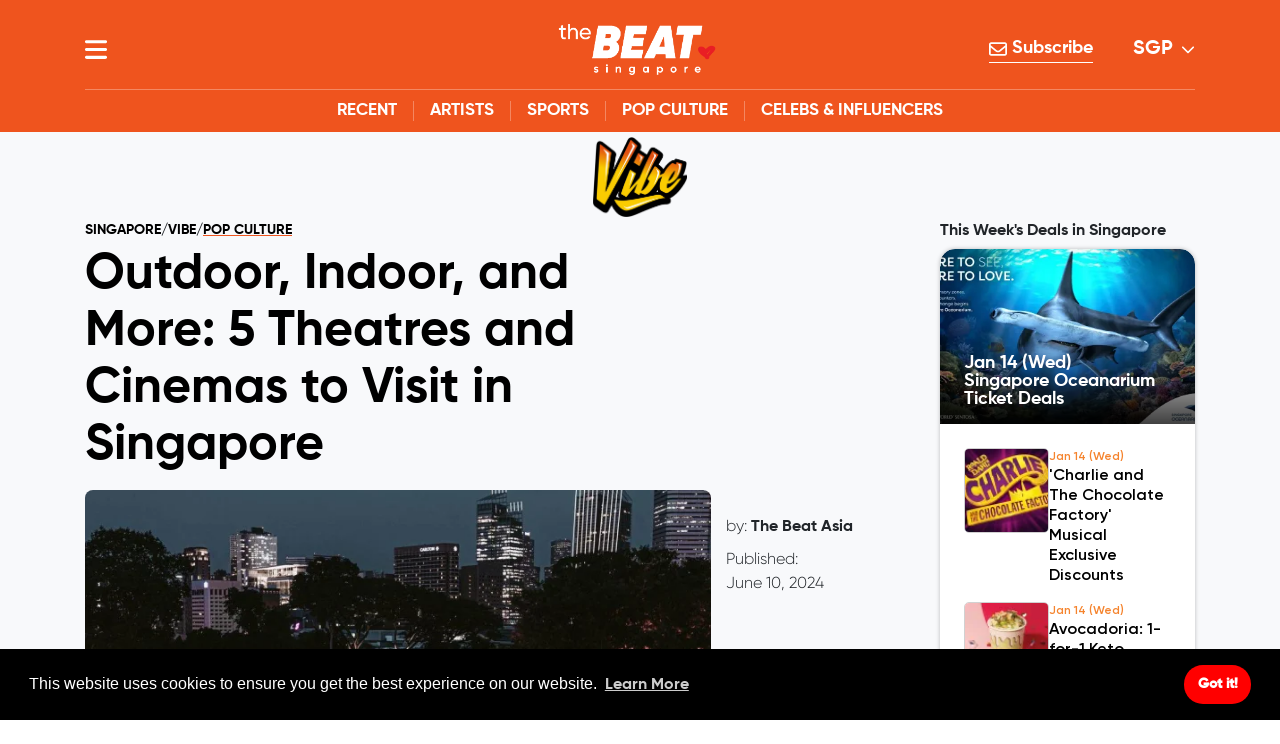

--- FILE ---
content_type: text/html
request_url: https://thebeat.asia/singapore/vibe/pop-culture/outdoor-indoor-and-more-5-theatres-and-cinemas-to-visit-in-singapore
body_size: 56606
content:
<!DOCTYPE html><html
lang="en"><head><meta
charset="utf-8"><meta
http-equiv="X-UA-Compatible" content="IE=edge"><meta
name="viewport" content="width=device-width, initial-scale=1"><meta
name="author" content="The Beat Asia"><link
rel="dns-prefetch" href="//www.google.com"><link
rel="dns-prefetch" href="//www.gstatic.com"><link
rel="dns-prefetch" href="//apis.google.com"><link
rel="dns-prefetch" href="//fonts.googleapis.com"><link
rel="dns-prefetch" href="//fonts.gstatic.com"><link
rel="dns-prefetch" href="//www.googletagmanager.com"><link
rel="dns-prefetch" href="//connect.facebook.net"><link
rel="dns-prefetch" href="//ajax.googleapis.com"><link
rel="dns-prefetch" href="//ajax.cloudflare.com"><link
rel="dns-prefetch" href="//cdnjs.cloudflare.com"><link
rel="dns-prefetch" href="//code.jquery.com"><link
rel="dns-prefetch" href="//stackpath.bootstrapcdn.com"><link
rel="preload" href="https://cdn.jsdelivr.net/npm/bootstrap@4.6.2/dist/css/bootstrap.min.css"
as="style"
onload="this.onload=null;this.rel='stylesheet'"
integrity="sha384-xOolHFLEh07PJGoPkLv1IbcEPTNtaed2xpHsD9ESMhqIYd0nLMwNLD69Npy4HI+N"
crossorigin="anonymous"
><noscript><link
rel="stylesheet" href="https://cdn.jsdelivr.net/npm/bootstrap@4.6.2/dist/css/bootstrap.min.css"></noscript><link
rel="preload" href="https://cdnjs.cloudflare.com/ajax/libs/slick-carousel/1.9.0/slick.min.css"
as="style"
onload="this.onload=null;this.rel='stylesheet'"
integrity="sha512-yHknP1/AwR+yx26cB1y0cjvQUMvEa2PFzt1c9LlS4pRQ5NOTZFWbhBig+X9G9eYW/8m0/4OXNx8pxJ6z57x0dw=="
crossorigin="anonymous"
referrerpolicy="no-referrer"
><noscript><link
rel="stylesheet" href="https://cdnjs.cloudflare.com/ajax/libs/slick-carousel/1.9.0/slick.min.css"></noscript><link
rel="preload" href="https://cdnjs.cloudflare.com/ajax/libs/slick-carousel/1.9.0/slick-theme.min.css"
as="style"
onload="this.onload=null;this.rel='stylesheet'"
integrity="sha512-17EgCFERpgZKcm0j0fEq1YCJuyAWdz9KUtv1EjVuaOz8pDnh/0nZxmU6BBXwaaxqoi9PQXnRWqlcDB027hgv9A=="
crossorigin="anonymous"
referrerpolicy="no-referrer"
><noscript><link
rel="stylesheet" href="https://cdnjs.cloudflare.com/ajax/libs/slick-carousel/1.9.0/slick-theme.min.css"></noscript><link
rel="preload" href="/assets/V3/thebeat/css/global.css?v=4.2.2" as="style" onload="this.onload=null;this.rel='stylesheet'"><noscript><link
rel="stylesheet" href="/assets/V3/thebeat/css/global.css?v=4.9"></noscript><link
rel="preload" href="/assets/V3/thebeat/css/header_menu.css?v=3.0" as="style" onload="this.onload=null;this.rel='stylesheet'"><noscript><link
rel="stylesheet" href="/assets/V3/thebeat/css/header_menu.css?v=3.0"></noscript><link
rel="preload" href="/assets/V3/thebeat/css/fonts.css?v=2.0" as="style" onload="this.onload=null;this.rel='stylesheet'"><noscript><link
rel="stylesheet" href="/assets/V3/thebeat/css/fonts.css?v=2.0"></noscript><link
rel="preload" href="/assets/V3/thebeat/css/responsive.css" as="style" onload="this.onload=null;this.rel='stylesheet'"><noscript><link
rel="stylesheet" href="/assets/V3/thebeat/css/responsive.css"></noscript><link
rel="preload" href="/assets/V3/thebeat/css/loading.css" as="style" onload="this.onload=null;this.rel='stylesheet'"><noscript><link
rel="stylesheet" href="/assets/V3/thebeat/css/loading.css"></noscript><link
rel="preload" href="/assets/V3/thebeat/css/channel_menu.css?v=1.1" as="style" onload="this.onload=null;this.rel='stylesheet'"><noscript><link
rel="stylesheet" href="/assets/V3/thebeat/css/channel_menu.css?v=1.1"></noscript><link
rel="preload" href="/assets/V3/thebeat/css/tag_page.css?v=1.1.8" as="style" onload="this.onload=null;this.rel='stylesheet'"><noscript><link
rel="stylesheet" href="/assets/V3/thebeat/css/tag_page.css?v=1.1.8"></noscript><script src="https://code.jquery.com/jquery-3.7.1.min.js" integrity="sha256-/JqT3SQfawRcv/BIHPThkBvs0OEvtFFmqPF/lYI/Cxo=" crossorigin="anonymous" defer></script><script src="https://cdn.jsdelivr.net/npm/bootstrap@4.6.2/dist/js/bootstrap.min.js" integrity="sha384-+sLIOodYLS7CIrQpBjl+C7nPvqq+FbNUBDunl/OZv93DB7Ln/533i8e/mZXLi/P+" crossorigin="anonymous" defer></script><link
rel="shortcut icon" type="image/icon" href="https://thebeat.asia/assets/images/ico/thebeaticon.ico"><script>(function(w,d,s,l,i){w[l]=w[l]||[];w[l].push({'gtm.start':new Date().getTime(),event:'gtm.js'});var f=d.getElementsByTagName(s)[0],j=d.createElement(s),dl=l!='dataLayer'?'&l='+l:'';j.async=true;j.src='https://www.googletagmanager.com/gtm.js?id='+i+dl;f.parentNode.insertBefore(j,f);})(window,document,'script','dataLayer','GTM-M3TSR2Q');</script><script>window.dataLayer=window.dataLayer||[];function gtag(){dataLayer.push(arguments);}
gtag('consent','default',{event:'consent_default',ad_storage:'denied',analytics_storage:'denied',ad_user_data:'denied',ad_personalization:'denied',functionality_storage:'denied',personalization_storage:'denied'});</script><script>!function(f,b,e,v,n,t,s)
{if(f.fbq)return;n=f.fbq=function(){n.callMethod?n.callMethod.apply(n,arguments):n.queue.push(arguments)};if(!f._fbq)f._fbq=n;n.push=n;n.loaded=!0;n.version='2.0';n.queue=[];t=b.createElement(e);t.async=!0;t.src=v;s=b.getElementsByTagName(e)[0];s.parentNode.insertBefore(t,s)}(window,document,'script','https://connect.facebook.net/en_US/fbevents.js');fbq('init','866063204268863');fbq('track','PageView');</script><noscript><img
height="1" width="1" style="display:none"
src="https://www.facebook.com/tr?id=866063204268863&ev=PageView&noscript=1"
/></noscript><script id="mcjs">!function(c,h,i,m,p){m=c.createElement(h),p=c.getElementsByTagName(h)[0],m.async=1,m.src=i,p.parentNode.insertBefore(m,p)}(document,"script","https://chimpstatic.com/mcjs-connected/js/users/f93db7db021617ae16a0bfde5/91f5cb612185518f8ce0a6b0f.js");</script><script async src="https://securepubads.g.doubleclick.net/tag/js/gpt.js"></script><script>window.googletag=window.googletag||{cmd:[]};googletag.cmd.push(function(){googletag.defineSlot('/22566637372/sgp.menu.bar.skyscraper_300x600',[300,600],'div-gpt-ad-1687145782223-0').addService(googletag.pubads());googletag.pubads().enableSingleRequest();googletag.enableServices();});</script><script>window.googletag=window.googletag||{cmd:[]};googletag.cmd.push(function(){googletag.defineSlot('/22566637372/collapsible.anchor.ads',[[320,100],[320,50],[728,90]],'div-gpt-ad-1736733306386-0').addService(googletag.pubads());googletag.pubads().enableSingleRequest();googletag.enableServices();});</script><script async src="https://pagead2.googlesyndication.com/pagead/js/adsbygoogle.js?client=ca-pub-1254415413521047"
     crossorigin="anonymous"></script><script>window.fbAsyncInit=function(){FB.init({appId:'156450659677054',xfbml:true,version:'v14.0'});FB.AppEvents.logPageView();};(function(d,s,id){var js,fjs=d.getElementsByTagName(s)[0];if(d.getElementById(id)){return;}
js=d.createElement(s);js.id=id;js.src="https://connect.facebook.net/en_US/sdk.js";fjs.parentNode.insertBefore(js,fjs);}(document,'script','facebook-jssdk'));</script><link
rel="preload" href="/assets/V3/thebeat/css/article.css?v=1.3.2" as="style" onload="this.onload=null;this.rel='stylesheet'"><noscript><link
rel="stylesheet" href="/assets/V3/thebeat/css/article.css?v=1.3.2"></noscript><link
rel="preload" href="/assets/V3/thebeat/css/article_V4.css?v=1.3.2" as="style" onload="this.onload=null;this.rel='stylesheet'"><noscript><link
rel="stylesheet" href="/assets/V3/thebeat/css/article_V4.css?v=1.3.2"></noscript><meta
name="thumbnail" content="https://d1ef7ke0x2i9g8.cloudfront.net/singapore/_small/Instagram-Films-at-the-Fort.jpg"><meta
name="date.created" content="2024-06-10T17:30:20+8:00"><meta
name="date.available" content="2024-06-10T18:39:00+8:00"><meta
name="date.updated" content="2024-06-10T18:39:06+8:00"><meta
name="date.modified" content="2024-06-10T18:39:06+8:00"><script async src="https://securepubads.g.doubleclick.net/tag/js/gpt.js"></script><script>window.googletag=window.googletag||{cmd:[]};googletag.cmd.push(function(){googletag.defineSlot('/22566637372/vibe/vibe.article.medium.rectangle_300x250',[300,250],'div-gpt-ad-1727320415227-0').addService(googletag.pubads());googletag.pubads().enableSingleRequest();googletag.enableServices();});</script><script async src="https://securepubads.g.doubleclick.net/tag/js/gpt.js"></script><script>window.googletag=window.googletag||{cmd:[]};googletag.cmd.push(function(){googletag.defineSlot('/22566637372/adsense/adsense.medium.rectangle_300x250',[300,250],'div-gpt-ad-1737517294499-0').addService(googletag.pubads());googletag.pubads().enableSingleRequest();googletag.enableServices();});</script><style type="text/css">:root{--categoryColor:#ef541e;--subCategoryColor:#ef541e;--categoryHexLight:#ef541e70}.brand-text-color,.brand-text-color a,.entry-title a:hover,.article-meta-dot,.article-date-author a:hover,.article-breadcrumbs span a:hover,.article_first_section .article-subcategory a,.article-entry p:first-of-type:first-letter {color:var(--subCategoryColor)}.brand-menu-bar{background-color:var(--categoryColor)}.article_tags .article_tag:hover,.article_socials .article-social:hover{background-color:var(--subCategoryColor)}.channel_subcategory,.entry-meta .side_article_bottom{background-color:var(--categoryColor)}.city-trending-bottom a:not(:last-child):after,.article_socials .article-social,.channel-trending.city-trending-bottom a:not(:last-child):after{border-color:var(--categoryColor)}.city-trending-bottom a span,.channel-popular-watermark span,.channel-stories-bookmark,.channel-trending-watermark span,.channel-trending.city-trending-bottom a span{color:var(--categoryColor)}.article_tags .article_tag{border:2px solid var(--subCategoryColor)}.article-cta{border-top:2px solid var(--categoryHexLight);border-bottom:2px solid var(--categoryHexLight);text-align:center;width:95%;margin:0 auto}.header-menu-container>div:first-child{background:var(--categoryColor) !important}.channel-logo-container{display:flex;align-items:center;justify-content:center;gap:16px;margin:1.25rem 0;height:50px}.cust_v_middle{flex:1}.cust_v_middle.menu-user{justify-content:flex-end}.cust_v_middle.menu-logo{justify-content:center;display:flex;align-items:center;gap:8px}.menu-logo img{margin:0 !important;object-fit:contain}.header-menu-container#header-menu .menu-logo.cust_v_middle *{transition:all .25s ease-in-out}.this-week-events-mobile-label{font-family:GilroyBold;font-size:16px}.channel_featured_card .card_info .card_info_bottom{padding-right:16px}.channel_featured_card .card_info .card_info_bottom .card_info_tags{justify-content:space-between}.channel_featured_card .card_info .card_info_bottom .card_info_tags span,.channel_featured_card .card_info p{display:-webkit-box;-webkit-line-clamp:1;-webkit-box-orient:vertical;overflow:hidden}.channel_featured_card .card_info .card_info_bottom{left:0;padding:0 16px;width:100%}.channel_featured_card .card_info>a{padding:0;margin-bottom:76px;display:-webkit-box;-webkit-line-clamp:2;-webkit-box-orient:vertical;overflow:hidden}.article_first_section span.article-title{margin-bottom:.5rem;line-height:1.2}.article-breadcrumbs span a.current{text-decoration:underline;text-decoration-color:var(--categoryColor);text-decoration-thickness:1.75px;text-underline-offset:2px}.channel-logo-container img{height:80px}@media(max-width:992px){.channel-logo-container img{height:50px;width:100px;object-fit:contain;margin:0}.header-menu-container#header-menu .menu-logo.cust_v_middle img{width:55px}.article_partnership{display:flex;align-items:center}}@media only screen and (max-width:767.5px){.article_tags .article_tag{border:1px solid var(--subCategoryColor)}}</style><style>.featured-articles-container-title{height:61px;background:#ef3340}.featured-articles-container-title div{display:flex;align-items:center;justify-content:center;width:100%;border-radius:20px;border:1px solid #fff;margin:.5rem;background-color:transparent}</style><style type="text/css">.featured-articles-container-title{background:#ef3340}.featured-articles-container-title .bg-right{background-image:url(https://d1ef7ke0x2i9g8.cloudfront.net/global/Layout/City/SGP_Right.png)}.featured-articles-container-title .bg-left{background-image:url(https://d1ef7ke0x2i9g8.cloudfront.net/global/Layout/City/SGP_Left.png)}.featured-articles-container-title .bg-center{background-image:url(https://d1ef7ke0x2i9g8.cloudfront.net/global/Layout/City/SGP_Center.png)}.featured-articles-container-title .bg-center h3{color:#fff}@media(min-width:768px){.highlights-heartbeat{background-image:url(https://d1ef7ke0x2i9g8.cloudfront.net/global/Layouts/City/Pulse-Line_SGP_w1500px.webp)}}@media(min-width:500px){.highlights-heartbeat{background-image:url(https://d1ef7ke0x2i9g8.cloudfront.net/global/Layouts/City/Pulse-Line_SGP_w1500px.webp)}}@media(max-width:499px){.highlights-heartbeat{background-image:url(https://d1ef7ke0x2i9g8.cloudfront.net/global/Layouts/City/Pulse-Line_SGP_w500px.webp)}}</style><style type="text/css">.featured-articles-container-title .style-sides.bordered{border:1px solid #fff}.featured-articles-container-title h3{color:#fff}.featured-articles-container-title .title-box{border:0}</style><title>SG Theatres and Cinemas for a Fun Movie Viewing Experience</title>
<script>
            if ((navigator.doNotTrack != "1" && 0) || !0) {
                window.addEventListener("load", function(){
                    window.cookieconsent.initialise({
                        "palette": {
                            "popup": {
                                "background": "#000000",
                                "text": "#ffffff",
                                "link": "#ffffff"
                            },
                            "button": {
                                "background":  "block" === "wire" ? "transparent" :  "#ff0000",
                                "text": "block" === "wire" ? "#ff0000" : "#ffffff",
                                "border":  "block" === "wire" ? "#ff0000" : undefined
                            },
                            "highlight": {
                                "background":  "block" === "wire" ? "transparent" :  "#f8e71c",
                                "text": "block" === "wire" ? "#f8e71c" : "#000000",
                                "border":  "block" === "wire" ? "#f8e71c" : undefined
                            }
                        },
                        "position": "bottom" === "toppush" ? "top" : "bottom",
                        "static": "bottom" === "toppush",
                        "theme": "block",
                        "type": "info",
                        "content": {
                            "message": "This website uses cookies to ensure you get the best experience on our website.&nbsp;",
                            "dismiss": "Got it!",
                            "link": "Learn More",
                            "href": "https://thebeat.asia/privacy-policy",
                            "allow":"Allow cookies",
                            "deny":"Decline",
                            "target":"_blank"
                        },
                        "revokable":0 === 1 ? true : false,
                        "dismissOnScroll":0 > 0 ? 0 : false,
                        "dismissOnTimeout":0 > 0 ? (0 * 1000) : false,
                        "cookie": {
                            "expiryDays":365 !== 0 ? 365 : 365,
                            "secure":1 === 1 ? true : false
                        },
                        onInitialise: function (status) {
                            var type = this.options.type;
                            var didConsent = this.hasConsented();
                            if (type == "opt-in" && didConsent) {
                                // enable cookies
                                if (typeof optInCookiesConsented === "function") {
                                    optInCookiesConsented();
                                    console.log("Opt in cookies consented");
                                } else {
                                    console.log("Opt in function not defined!");
                                }
                            }
                            if (type == "opt-out" && !didConsent) {
                                // disable cookies
                                if (typeof optOutCookiesNotConsented === "function") {
                                    optOutCookiesNotConsented();
                                    console.log("Opt out cookies not consented");
                                } else {
                                    console.log("Opt out function not defined!");
                                }
                            }
                        },
                        onStatusChange: function(status, chosenBefore) {
                            var type = this.options.type;
                            var didConsent = this.hasConsented();
                            if (type == "opt-in" && didConsent) {
                                // enable cookies
                                if (typeof optInCookiesConsented === "function") {
                                    optInCookiesConsented();
                                    console.log("Opt in cookies consented");
                                } else {
                                    console.log("Opt in function not defined!");
                                }
                            }
                            if (type == "opt-out" && !didConsent) {
                                // disable cookies
                                if (typeof optOutCookiesNotConsented === "function") {
                                    optOutCookiesNotConsented();
                                    console.log("Opt out cookies not consented");
                                } else {
                                    console.log("Opt out function not defined!");
                                }
                            }
                        },
                        onRevokeChoice: function() {
                            var type = this.options.type;
                            if (type == "opt-in") {
                                // disable cookies
                                if (typeof optInCookiesRevoked === "function") {
                                    optInCookiesRevoked();
                                    console.log("Opt in cookies revoked");
                                } else {
                                    console.log("Opt in revoked function not defined!");
                                }
                            }
                            if (type == "opt-out") {
                                // enable cookies
                                if (typeof optOutCookiesRevoked === "function") {
                                    optOutCookiesRevoked();
                                    console.log("Opt out cookies revoked");
                                } else {
                                    console.log("Opt out revoked function not defined!");
                                }
                            }
                        }
                    });
                });
            } else if (0) {
                // disable cookies
                if (typeof optOutCookiesNotConsented === "function") {
                    optOutCookiesNotConsented();
                    console.log("Opt out cookies not consented");
                } else {
                    console.log("Opt out function not defined!");
                }
            }
        </script><meta name="generator" content="SEOmatic">
<meta name="keywords" content="Outdoor, Indoor, and More: 5 Theatres and Cinemas to Visit in Singapore">
<meta name="description" content="Watching movies at home may be convenient, but there’s nothing like seeing a film in a theatre. From outdoor to indoor, here are awesome cinemas in Singapore.">
<meta name="referrer" content="strict-origin-when-cross-origin">
<meta name="robots" content="all">
<meta content="110307434683521" property="fb:profile_id">
<meta content="156450659677054" property="fb:app_id">
<meta content="en_US" property="og:locale">
<meta content="The Beat Singapore" property="og:site_name">
<meta content="website" property="og:type">
<meta content="https://thebeat.asia/singapore/vibe/pop-culture/outdoor-indoor-and-more-5-theatres-and-cinemas-to-visit-in-singapore" property="og:url">
<meta content="SG Theatres and Cinemas for a Fun Movie Viewing Experience" property="og:title">
<meta content="Watching movies at home may be convenient, but there’s nothing like seeing a film in a theatre. From outdoor to indoor, here are awesome cinemas in Singapore." property="og:description">
<meta content="https://d1ef7ke0x2i9g8.cloudfront.net/singapore/_1200x630_crop_center-center_82_none/Instagram-Films-at-the-Fort.jpg?mtime=1724729344" property="og:image">
<meta content="1200" property="og:image:width">
<meta content="630" property="og:image:height">
<meta content="Merlion, Singapore, Marina Bay Sands, Hainan Chicken" property="og:image:alt">
<meta content="https://www.instagram.com/thebeat.sgp/" property="og:see_also">
<meta content="https://www.facebook.com/thebeat.sgp" property="og:see_also">
<meta content="https://twitter.com/TheBeatSGP" property="og:see_also">
<meta name="twitter:card" content="summary_large_image">
<meta name="twitter:site" content="@TheBeatSGP">
<meta name="twitter:creator" content="@TheBeatSGP">
<meta name="twitter:title" content="SG Theatres and Cinemas for a Fun Movie Viewing Experience">
<meta name="twitter:description" content="Watching movies at home may be convenient, but there’s nothing like seeing a film in a theatre. From outdoor to indoor, here are awesome cinemas in Singapore.">
<meta name="twitter:image" content="https://d1ef7ke0x2i9g8.cloudfront.net/singapore/_800x418_crop_center-center_82_none/Instagram-Films-at-the-Fort.jpg?mtime=1724729344">
<meta name="twitter:image:width" content="800">
<meta name="twitter:image:height" content="418">
<meta name="twitter:image:alt" content="Merlion, Singapore, Marina Bay Sands, Hainan Chicken">
<link href="https://thebeat.asia/singapore/vibe/pop-culture/outdoor-indoor-and-more-5-theatres-and-cinemas-to-visit-in-singapore" rel="canonical">
<link href="https://thebeat.asia/singapore" rel="home">
<link href="https://thebeat.asia/cpresources/14cd188f/css/cookieconsent.min.css?v=1755512285" rel="stylesheet">
<script>window.currentUserGroups = [];</script></head><body><div
class="main-wrapper "><div
class="header-menu-container " id="header-menu" style="background-color:#ef541e"><div
class="container" id="mobile-line"><div
class="d-flex nav-container" id="desktop-line"><div
class="menu-bars cust_v_middle"><a
href="javascript:;" class="clickMenuOpen" id="menu_open"><svg
xmlns="http://www.w3.org/2000/svg" viewBox="0 0 448 512" class="svg-inline--fa" style="height: 1em;"><path
fill="currentColor" d="M0 96C0 78.3 14.3 64 32 64l384 0c17.7 0 32 14.3 32 32s-14.3 32-32 32L32 128C14.3 128 0 113.7 0 96zM0 256c0-17.7 14.3-32 32-32l384 0c17.7 0 32 14.3 32 32s-14.3 32-32 32L32 288c-17.7 0-32-14.3-32-32zM448 416c0 17.7-14.3 32-32 32L32 448c-17.7 0-32-14.3-32-32s14.3-32 32-32l384 0c17.7 0 32 14.3 32 32z"/></svg></a></div><div
class="menu-logo cust_v_middle"><a
href="/singapore"><picture><source
srcset="https://d1ef7ke0x2i9g8.cloudfront.net/global/The-Beat_3xheartbeat_v2021_inverted_SG_1367x432.gif" media="(min-width: 993px)   "/><source
srcset="https://d1ef7ke0x2i9g8.cloudfront.net/global/_thumbnail150/780620/Thebeat-B-logo.webp" media="(max-width: 992px)"/><img
src="https://d1ef7ke0x2i9g8.cloudfront.net/global/_thumbnail150/780620/Thebeat-B-logo.webp" alt="TheBeat Header Logo"/></picture></a></div><div
class="menu-user cust_v_middle d-flex"><div
class="subscribe-btn"><a
href="/newsletters" target="_blank"><svg
xmlns="http://www.w3.org/2000/svg" viewBox="0 0 512 512" class="svg-inline--fa" style="height: 1em;"><path
fill="currentColor" d="M64 112c-8.8 0-16 7.2-16 16l0 22.1L220.5 291.7c20.7 17 50.4 17 71.1 0L464 150.1l0-22.1c0-8.8-7.2-16-16-16L64 112zM48 212.2L48 384c0 8.8 7.2 16 16 16l384 0c8.8 0 16-7.2 16-16l0-171.8L322 328.8c-38.4 31.5-93.7 31.5-132 0L48 212.2zM0 128C0 92.7 28.7 64 64 64l384 0c35.3 0 64 28.7 64 64l0 256c0 35.3-28.7 64-64 64L64 448c-35.3 0-64-28.7-64-64L0 128z"/></svg> Subscribe</a></div><div
class="user-dropdown"><input
type="checkbox" name="city_dropdown" id="city_dropdown_asia" class="d-none"><label
for="city_dropdown_asia">
SGP
<svg
xmlns="http://www.w3.org/2000/svg" viewBox="0 0 512 512" class="svg-inline--fa" style="height: 1em;"><path
fill="currentColor" d="M233.4 406.6c12.5 12.5 32.8 12.5 45.3 0l192-192c12.5-12.5 12.5-32.8 0-45.3s-32.8-12.5-45.3 0L256 338.7 86.6 169.4c-12.5-12.5-32.8-12.5-45.3 0s-12.5 32.8 0 45.3l192 192z"/></svg></label><ul
class="sub-menu text-left"><li><a
href="/vibe/pop-culture">asia</a></li><li><a
href="/bangkok/vibe/pop-culture">BKK</a></li><li><a
href="/hong-kong/vibe/pop-culture">HKG</a></li><li><a
href="/kuala-lumpur/vibe/pop-culture">KUL</a></li><li><a
href="/macau/vibe/pop-culture">MAC</a></li><li><a
href="/manila/vibe/pop-culture">MNL</a></li></ul></div></div></div></div></div><div
id="aside-menu" class="aside-menu p-0 pb-5"><div
class="row m-0"><div
class="search_wrapper col-xl-4 col-md-6 col-sm-7 col-12"><span
class="new-close-menu mfp-close"><svg
xmlns="http://www.w3.org/2000/svg" viewBox="0 0 512 512" class="svg-inline--fa" style="font-size: 30px; line-height: 1; display: flex; align-items: center; top: 8px; left: 8px;height: 1em;"><path
fill="currentColor" d="M41.4 233.4c-12.5 12.5-12.5 32.8 0 45.3l160 160c12.5 12.5 32.8 12.5 45.3 0s12.5-32.8 0-45.3L109.3 256 246.6 118.6c12.5-12.5 12.5-32.8 0-45.3s-32.8-12.5-45.3 0l-160 160zm352-160l-160 160c-12.5 12.5-12.5 32.8 0 45.3l160 160c12.5 12.5 32.8 12.5 45.3 0s12.5-32.8 0-45.3L301.3 256 438.6 118.6c12.5-12.5 12.5-32.8 0-45.3s-32.8-12.5-45.3 0z"/></svg></span><form
method="get" action="/search"><svg
xmlns="http://www.w3.org/2000/svg" viewBox="0 0 512 512" class="svg-inline--fa" style="height: 1em;"><path
fill="currentColor" d="M416 208c0 45.9-14.9 88.3-40 122.7L502.6 457.4c12.5 12.5 12.5 32.8 0 45.3s-32.8 12.5-45.3 0L330.7 376c-34.4 25.2-76.8 40-122.7 40C93.1 416 0 322.9 0 208S93.1 0 208 0S416 93.1 416 208zM208 352a144 144 0 1 0 0-288 144 144 0 1 0 0 288z"/></svg><input
type="text" class="search-form" autocomplete="off" name="q" id="q" ></form></div></div><div
class="row m-0"><div
class="col-xl-4 col-md-6 col-sm-7 col-12 main_menu_side"><div
class="user-login-container"><div
class="user_profile"><div
id="component-jvuila" class="sprig-component" data-hx-target="this" data-hx-include="this" data-hx-trigger="load" data-hx-get="https://thebeat.asia/index.php?p=actions/sprig-core/components/render" data-hx-vals="{&quot;sprig:siteId&quot;:&quot;3270dc4000fd8a4a8ca6a656363e08f00fd08e1ad35b7a07e91a2c7f1ddffa9c3&quot;,&quot;sprig:id&quot;:&quot;703fbdf0799e2c58ec351c65904741924800bd450bd94a2072baa643d221fddacomponent-jvuila&quot;,&quot;sprig:component&quot;:&quot;e0802d484b6811924e82c85efc946913344eb959d714905ec018780aef632788&quot;,&quot;sprig:template&quot;:&quot;6e78ae02945e7640cf5034af0219f603f3a884fc2eae71d3cdcadb99785dacff\/V3\/main_site\/ajax\/onload\/user_profile_sess&quot;}" s-trigger="load"><div
class="guest-user-container"><svg
xmlns="http://www.w3.org/2000/svg" viewBox="0 0 512 512" class="svg-inline--fa" style="height: 1em;"><path
fill="currentColor" d="M406.5 399.6C387.4 352.9 341.5 320 288 320l-64 0c-53.5 0-99.4 32.9-118.5 79.6C69.9 362.2 48 311.7 48 256C48 141.1 141.1 48 256 48s208 93.1 208 208c0 55.7-21.9 106.2-57.5 143.6zm-40.1 32.7C334.4 452.4 296.6 464 256 464s-78.4-11.6-110.5-31.7c7.3-36.7 39.7-64.3 78.5-64.3l64 0c38.8 0 71.2 27.6 78.5 64.3zM256 512A256 256 0 1 0 256 0a256 256 0 1 0 0 512zm0-272a40 40 0 1 1 0-80 40 40 0 1 1 0 80zm-88-40a88 88 0 1 0 176 0 88 88 0 1 0 -176 0z"/></svg><span><a
href="/sign-in">
Sign In
</a>
/
<a
href="/register">
Sign Up
</a></span></div></div></div></div><div
class="tr-menu sidebar-menu m-0 px-md-4 justify-content-center"><nav
class="navbar navbar-default navbar-desktop mobile_menu_hide d-sm-none d-none d-xs-none d-md-block d-lg-block d-xl-block px-0 pt-4 pb-2"><ul
class="nav navbar-nav"><li
class="channel-side-menu my-0 mb-1 channel-hover"><input
type="checkbox" name=" channel_menu " id="the-list" class="channel_menu_click d-none"/><div
class="d-flex align-items-center"><a
href="https://thebeat.asia/singapore/the-list" class="main-channel-title" style="color: #f27d25"><img
src="https://d1ef7ke0x2i9g8.cloudfront.net/global/_thumbnail70/198802/Icon_The-llst_Menu_60px.webp" alt="The List icon"><div
class="">
The List
<span>City&#039;s best</span></div></a><label
for="the-list" class="channel_plus"><svg
xmlns="http://www.w3.org/2000/svg" viewBox="0 0 448 512" class="svg-inline--fa fa-minus vertical arrow_icon" id="arrow-main" style="height: 1em;"><path
fill="currentColor" d="M432 256c0 17.7-14.3 32-32 32L48 288c-17.7 0-32-14.3-32-32s14.3-32 32-32l352 0c17.7 0 32 14.3 32 32z"/></svg><svg
xmlns="http://www.w3.org/2000/svg" viewBox="0 0 448 512"  class="svg-inline--fa fa-minus horizontal arrow_icon" style="height: 1em;"><path
fill="currentColor" d="M432 256c0 17.7-14.3 32-32 32L48 288c-17.7 0-32-14.3-32-32s14.3-32 32-32l352 0c17.7 0 32 14.3 32 32z"/></svg></label></div><ul
class="subchannels-container"><li
class="d-flex"><a
href="https://thebeat.asia/singapore/the-list">
Recent
</a></li><li
class="d-flex"><a
href="https://thebeat.asia/singapore/the-list/whats-on">
What&#039;s On
</a></li><li
class="d-flex"><a
href="https://thebeat.asia/singapore/the-list/nightlife">
Nightlife
</a></li><li
class="d-flex"><a
href="https://thebeat.asia/singapore/the-list/events">
Events
</a></li><li
class="d-flex"><a
href="https://thebeat.asia/singapore/the-list/deals">
Deals
</a></li></ul></li><li
class="channel-side-menu my-0 mb-1 channel-hover"><input
type="checkbox" name=" channel_menu " id="nomads" class="channel_menu_click d-none"/><div
class="d-flex align-items-center"><a
href="https://thebeat.asia/singapore/nomads" class="main-channel-title" style="color: #5ab8f4"><img
src="https://d1ef7ke0x2i9g8.cloudfront.net/global/_thumbnail70/198812/Icon_Nomad_Menu_60px.webp" alt="Nomads icon"><div
class="">
Nomads
<span>Travel</span></div></a><label
for="nomads" class="channel_plus"><svg
xmlns="http://www.w3.org/2000/svg" viewBox="0 0 448 512" class="svg-inline--fa fa-minus vertical arrow_icon" id="arrow-main" style="height: 1em;"><path
fill="currentColor" d="M432 256c0 17.7-14.3 32-32 32L48 288c-17.7 0-32-14.3-32-32s14.3-32 32-32l352 0c17.7 0 32 14.3 32 32z"/></svg><svg
xmlns="http://www.w3.org/2000/svg" viewBox="0 0 448 512"  class="svg-inline--fa fa-minus horizontal arrow_icon" style="height: 1em;"><path
fill="currentColor" d="M432 256c0 17.7-14.3 32-32 32L48 288c-17.7 0-32-14.3-32-32s14.3-32 32-32l352 0c17.7 0 32 14.3 32 32z"/></svg></label></div><ul
class="subchannels-container"><li
class="d-flex"><a
href="https://thebeat.asia/singapore/nomads">
Recent
</a></li><li
class="d-flex"><a
href="https://thebeat.asia/singapore/nomads/stay">
Stay
</a></li><li
class="d-flex"><a
href="https://thebeat.asia/singapore/nomads/explore">
Explore
</a></li></ul></li><li
class="channel-side-menu my-0 mb-1 channel-hover"><input
type="checkbox" name=" channel_menu " id="ohana" class="channel_menu_click d-none"/><div
class="d-flex align-items-center"><a
href="https://thebeat.asia/singapore/ohana" class="main-channel-title" style="color: #febc12"><img
src="https://d1ef7ke0x2i9g8.cloudfront.net/global/_thumbnail70/198813/Icon_Ohana_Menu_60px.webp" alt="Ohana icon"><div
class="">
Ohana
<span>Family</span></div></a><label
for="ohana" class="channel_plus"><svg
xmlns="http://www.w3.org/2000/svg" viewBox="0 0 448 512" class="svg-inline--fa fa-minus vertical arrow_icon" id="arrow-main" style="height: 1em;"><path
fill="currentColor" d="M432 256c0 17.7-14.3 32-32 32L48 288c-17.7 0-32-14.3-32-32s14.3-32 32-32l352 0c17.7 0 32 14.3 32 32z"/></svg><svg
xmlns="http://www.w3.org/2000/svg" viewBox="0 0 448 512"  class="svg-inline--fa fa-minus horizontal arrow_icon" style="height: 1em;"><path
fill="currentColor" d="M432 256c0 17.7-14.3 32-32 32L48 288c-17.7 0-32-14.3-32-32s14.3-32 32-32l352 0c17.7 0 32 14.3 32 32z"/></svg></label></div><ul
class="subchannels-container"><li
class="d-flex"><a
href="https://thebeat.asia/singapore/ohana">
Recent
</a></li><li
class="d-flex"><a
href="https://thebeat.asia/singapore/ohana/pets">
Pets
</a></li><li
class="d-flex"><a
href="https://thebeat.asia/singapore/ohana/family">
Family
</a></li><li
class="d-flex"><a
href="https://thebeat.asia/singapore/ohana/relationships">
Relationships
</a></li><li
class="d-flex"><a
href="https://thebeat.asia/singapore/ohana/health-wellness">
Health &amp; Wellness
</a></li></ul></li><li
class="channel-side-menu my-0 mb-1 channel-hover"><input
type="checkbox" name=" channel_menu " id="fashionista" class="channel_menu_click d-none"/><div
class="d-flex align-items-center"><a
href="https://thebeat.asia/singapore/fashionista" class="main-channel-title" style="color: #ffffff"><img
src="https://d1ef7ke0x2i9g8.cloudfront.net/global/_thumbnail70/198810/Icon_Fashionista_Menu_60px.webp" alt="Fashionista icon"><div
class="">
Fashionista
<span>Fashion</span></div></a><label
for="fashionista" class="channel_plus"><svg
xmlns="http://www.w3.org/2000/svg" viewBox="0 0 448 512" class="svg-inline--fa fa-minus vertical arrow_icon" id="arrow-main" style="height: 1em;"><path
fill="currentColor" d="M432 256c0 17.7-14.3 32-32 32L48 288c-17.7 0-32-14.3-32-32s14.3-32 32-32l352 0c17.7 0 32 14.3 32 32z"/></svg><svg
xmlns="http://www.w3.org/2000/svg" viewBox="0 0 448 512"  class="svg-inline--fa fa-minus horizontal arrow_icon" style="height: 1em;"><path
fill="currentColor" d="M432 256c0 17.7-14.3 32-32 32L48 288c-17.7 0-32-14.3-32-32s14.3-32 32-32l352 0c17.7 0 32 14.3 32 32z"/></svg></label></div><ul
class="subchannels-container"><li
class="d-flex"><a
href="https://thebeat.asia/singapore/fashionista">
Recent
</a></li><li
class="d-flex"><a
href="https://thebeat.asia/singapore/fashionista/style">
Style
</a></li><li
class="d-flex"><a
href="https://thebeat.asia/singapore/fashionista/beauty">
Beauty
</a></li></ul></li><li
class="channel-side-menu my-0 mb-1 channel-hover"><input
type="checkbox" name=" channel_menu " id="venture" class="channel_menu_click d-none"/><div
class="d-flex align-items-center"><a
href="https://thebeat.asia/singapore/venture" class="main-channel-title" style="color: #2565b2"><img
src="https://d1ef7ke0x2i9g8.cloudfront.net/global/_thumbnail70/198805/Icon_Venture_Menu_60px.webp" alt="Venture icon"><div
class="">
Venture
<span>Business</span></div></a><label
for="venture" class="channel_plus"><svg
xmlns="http://www.w3.org/2000/svg" viewBox="0 0 448 512" class="svg-inline--fa fa-minus vertical arrow_icon" id="arrow-main" style="height: 1em;"><path
fill="currentColor" d="M432 256c0 17.7-14.3 32-32 32L48 288c-17.7 0-32-14.3-32-32s14.3-32 32-32l352 0c17.7 0 32 14.3 32 32z"/></svg><svg
xmlns="http://www.w3.org/2000/svg" viewBox="0 0 448 512"  class="svg-inline--fa fa-minus horizontal arrow_icon" style="height: 1em;"><path
fill="currentColor" d="M432 256c0 17.7-14.3 32-32 32L48 288c-17.7 0-32-14.3-32-32s14.3-32 32-32l352 0c17.7 0 32 14.3 32 32z"/></svg></label></div><ul
class="subchannels-container"><li
class="d-flex"><a
href="https://thebeat.asia/singapore/venture">
Recent
</a></li><li
class="d-flex"><a
href="https://thebeat.asia/singapore/venture/profiles">
Profiles
</a></li><li
class="d-flex"><a
href="https://thebeat.asia/singapore/venture/money">
Money
</a></li><li
class="d-flex"><a
href="https://thebeat.asia/singapore/venture/careers">
Careers
</a></li><li
class="d-flex"><a
href="https://thebeat.asia/singapore/venture/mice-events">
MICE Events
</a></li></ul></li><li
class="channel-side-menu my-0 mb-1 channel-hover"><input
type="checkbox" name=" channel_menu " id="urbanite" class="channel_menu_click d-none"/><div
class="d-flex align-items-center"><a
href="https://thebeat.asia/singapore/urbanite" class="main-channel-title" style="color: #82816D"><img
src="https://d1ef7ke0x2i9g8.cloudfront.net/global/_thumbnail70/198804/Icon_Urbanite_Menu_60px.webp" alt="Urbanite icon"><div
class="">
Urbanite
<span>Urban Living</span></div></a><label
for="urbanite" class="channel_plus"><svg
xmlns="http://www.w3.org/2000/svg" viewBox="0 0 448 512" class="svg-inline--fa fa-minus vertical arrow_icon" id="arrow-main" style="height: 1em;"><path
fill="currentColor" d="M432 256c0 17.7-14.3 32-32 32L48 288c-17.7 0-32-14.3-32-32s14.3-32 32-32l352 0c17.7 0 32 14.3 32 32z"/></svg><svg
xmlns="http://www.w3.org/2000/svg" viewBox="0 0 448 512"  class="svg-inline--fa fa-minus horizontal arrow_icon" style="height: 1em;"><path
fill="currentColor" d="M432 256c0 17.7-14.3 32-32 32L48 288c-17.7 0-32-14.3-32-32s14.3-32 32-32l352 0c17.7 0 32 14.3 32 32z"/></svg></label></div><ul
class="subchannels-container"><li
class="d-flex"><a
href="https://thebeat.asia/singapore/urbanite">
Recent
</a></li><li
class="d-flex"><a
href="https://thebeat.asia/singapore/urbanite/residential">
Residential
</a></li><li
class="d-flex"><a
href="https://thebeat.asia/singapore/urbanite/commercial">
Commercial
</a></li><li
class="d-flex"><a
href="https://thebeat.asia/singapore/urbanite/architecture">
Architecture
</a></li><li
class="d-flex"><a
href="https://thebeat.asia/singapore/urbanite/home-decors">
Home Decors
</a></li><li
class="d-flex"><a
href="https://thebeat.asia/singapore/urbanite/interior-design">
Interior Design
</a></li></ul></li></ul></nav><nav
class="navbar navbar-default d-md-none d-sm-block px-0 navbar-mobile pt-4"><ul
class="nav navbar-nav"><li
class="channel-side-menu my-0 mb-1 channel-hover"><input
type="checkbox" name=" channel_menu_mobile " id="the-list-mobile" class="channel_menu_click d-none"/><div
class="d-flex align-items-center"><a
href="https://thebeat.asia/singapore/the-list" class="main-channel-title" style="color: #f27d25"><img
src="https://d1ef7ke0x2i9g8.cloudfront.net/global/_thumbnail70/198802/Icon_The-llst_Menu_60px.webp" alt="The List icon"><div
class="">
The List
<span>City&#039;s best</span></div></a><label
for="the-list-mobile" class="channel_plus"><svg
xmlns="http://www.w3.org/2000/svg" viewBox="0 0 448 512" class="svg-inline--fa fa-minus vertical arrow_icon" id="arrow-main" style="height: 1em;"><path
fill="currentColor" d="M432 256c0 17.7-14.3 32-32 32L48 288c-17.7 0-32-14.3-32-32s14.3-32 32-32l352 0c17.7 0 32 14.3 32 32z"/></svg><svg
xmlns="http://www.w3.org/2000/svg" viewBox="0 0 448 512"  class="svg-inline--fa fa-minus horizontal arrow_icon" style="height: 1em;"><path
fill="currentColor" d="M432 256c0 17.7-14.3 32-32 32L48 288c-17.7 0-32-14.3-32-32s14.3-32 32-32l352 0c17.7 0 32 14.3 32 32z"/></svg></label></div><ul
class="subchannels-container"><li
class="d-flex"><a
href="https://thebeat.asia/singapore/the-list">
Recent
</a></li><li
class="d-flex"><a
href="https://thebeat.asia/singapore/the-list/whats-on">
What&#039;s On
</a></li><li
class="d-flex"><a
href="https://thebeat.asia/singapore/the-list/nightlife">
Nightlife
</a></li><li
class="d-flex"><a
href="https://thebeat.asia/singapore/the-list/events">
Events
</a></li><li
class="d-flex"><a
href="https://thebeat.asia/singapore/the-list/deals">
Deals
</a></li></ul></li><li
class="channel-side-menu my-0 mb-1 channel-hover"><input
type="checkbox" name=" channel_menu_mobile " id="delish-mobile" class="channel_menu_click d-none"/><div
class="d-flex align-items-center"><a
href="https://thebeat.asia/singapore/delish" class="main-channel-title" style="color: #b02a21"><img
src="https://d1ef7ke0x2i9g8.cloudfront.net/global/_thumbnail70/198807/Icon_Delish_Menu_60px.webp" alt="Delish icon"><div
class="">
Delish
<span>Food &amp; Beverages</span></div></a><label
for="delish-mobile" class="channel_plus"><svg
xmlns="http://www.w3.org/2000/svg" viewBox="0 0 448 512" class="svg-inline--fa fa-minus vertical arrow_icon" id="arrow-main" style="height: 1em;"><path
fill="currentColor" d="M432 256c0 17.7-14.3 32-32 32L48 288c-17.7 0-32-14.3-32-32s14.3-32 32-32l352 0c17.7 0 32 14.3 32 32z"/></svg><svg
xmlns="http://www.w3.org/2000/svg" viewBox="0 0 448 512"  class="svg-inline--fa fa-minus horizontal arrow_icon" style="height: 1em;"><path
fill="currentColor" d="M432 256c0 17.7-14.3 32-32 32L48 288c-17.7 0-32-14.3-32-32s14.3-32 32-32l352 0c17.7 0 32 14.3 32 32z"/></svg></label></div><ul
class="subchannels-container"><li
class="d-flex"><a
href="https://thebeat.asia/singapore/delish">
Recent
</a></li><li
class="d-flex"><a
href="https://thebeat.asia/singapore/delish/people">
People
</a></li><li
class="d-flex"><a
href="https://thebeat.asia/singapore/delish/reviews">
Reviews
</a></li><li
class="d-flex"><a
href="https://thebeat.asia/singapore/delish/happenings">
Happenings
</a></li><li
class="d-flex"><a
href="/dining-passport/dining-deals/singapore">
Dining Deals
</a></li></ul></li><li
class="channel-side-menu my-0 mb-1 channel-hover"><input
type="checkbox" name=" channel_menu_mobile " id="nomads-mobile" class="channel_menu_click d-none"/><div
class="d-flex align-items-center"><a
href="https://thebeat.asia/singapore/nomads" class="main-channel-title" style="color: #5ab8f4"><img
src="https://d1ef7ke0x2i9g8.cloudfront.net/global/_thumbnail70/198812/Icon_Nomad_Menu_60px.webp" alt="Nomads icon"><div
class="">
Nomads
<span>Travel</span></div></a><label
for="nomads-mobile" class="channel_plus"><svg
xmlns="http://www.w3.org/2000/svg" viewBox="0 0 448 512" class="svg-inline--fa fa-minus vertical arrow_icon" id="arrow-main" style="height: 1em;"><path
fill="currentColor" d="M432 256c0 17.7-14.3 32-32 32L48 288c-17.7 0-32-14.3-32-32s14.3-32 32-32l352 0c17.7 0 32 14.3 32 32z"/></svg><svg
xmlns="http://www.w3.org/2000/svg" viewBox="0 0 448 512"  class="svg-inline--fa fa-minus horizontal arrow_icon" style="height: 1em;"><path
fill="currentColor" d="M432 256c0 17.7-14.3 32-32 32L48 288c-17.7 0-32-14.3-32-32s14.3-32 32-32l352 0c17.7 0 32 14.3 32 32z"/></svg></label></div><ul
class="subchannels-container"><li
class="d-flex"><a
href="https://thebeat.asia/singapore/nomads">
Recent
</a></li><li
class="d-flex"><a
href="https://thebeat.asia/singapore/nomads/stay">
Stay
</a></li><li
class="d-flex"><a
href="https://thebeat.asia/singapore/nomads/explore">
Explore
</a></li></ul></li><li
class="channel-side-menu my-0 mb-1 channel-hover"><input
type="checkbox" name=" channel_menu_mobile " id="vibe-mobile" class="channel_menu_click d-none"/><div
class="d-flex align-items-center"><a
href="https://thebeat.asia/singapore/vibe" class="main-channel-title" style="color: #f45705"><img
src="https://d1ef7ke0x2i9g8.cloudfront.net/global/_thumbnail70/198806/Icon_Vibe_Menu_60px.webp" alt="Vibe icon"><div
class="">
Vibe
<span>Culture</span></div></a><label
for="vibe-mobile" class="channel_plus"><svg
xmlns="http://www.w3.org/2000/svg" viewBox="0 0 448 512" class="svg-inline--fa fa-minus vertical arrow_icon" id="arrow-main" style="height: 1em;"><path
fill="currentColor" d="M432 256c0 17.7-14.3 32-32 32L48 288c-17.7 0-32-14.3-32-32s14.3-32 32-32l352 0c17.7 0 32 14.3 32 32z"/></svg><svg
xmlns="http://www.w3.org/2000/svg" viewBox="0 0 448 512"  class="svg-inline--fa fa-minus horizontal arrow_icon" style="height: 1em;"><path
fill="currentColor" d="M432 256c0 17.7-14.3 32-32 32L48 288c-17.7 0-32-14.3-32-32s14.3-32 32-32l352 0c17.7 0 32 14.3 32 32z"/></svg></label></div><ul
class="subchannels-container"><li
class="d-flex"><a
href="https://thebeat.asia/singapore/vibe">
Recent
</a></li><li
class="d-flex"><a
href="https://thebeat.asia/singapore/vibe/artists">
Artists
</a></li><li
class="d-flex"><a
href="https://thebeat.asia/singapore/vibe/sports">
Sports
</a></li><li
class="d-flex"><a
href="https://thebeat.asia/singapore/vibe/pop-culture">
Pop Culture
</a></li><li
class="d-flex"><a
href="https://thebeat.asia/singapore/vibe/celebs-influencers">
Celebs &amp; Influencers
</a></li></ul></li><li
class="channel-side-menu my-0 mb-1 channel-hover"><input
type="checkbox" name=" channel_menu_mobile " id="ohana-mobile" class="channel_menu_click d-none"/><div
class="d-flex align-items-center"><a
href="https://thebeat.asia/singapore/ohana" class="main-channel-title" style="color: #febc12"><img
src="https://d1ef7ke0x2i9g8.cloudfront.net/global/_thumbnail70/198813/Icon_Ohana_Menu_60px.webp" alt="Ohana icon"><div
class="">
Ohana
<span>Family</span></div></a><label
for="ohana-mobile" class="channel_plus"><svg
xmlns="http://www.w3.org/2000/svg" viewBox="0 0 448 512" class="svg-inline--fa fa-minus vertical arrow_icon" id="arrow-main" style="height: 1em;"><path
fill="currentColor" d="M432 256c0 17.7-14.3 32-32 32L48 288c-17.7 0-32-14.3-32-32s14.3-32 32-32l352 0c17.7 0 32 14.3 32 32z"/></svg><svg
xmlns="http://www.w3.org/2000/svg" viewBox="0 0 448 512"  class="svg-inline--fa fa-minus horizontal arrow_icon" style="height: 1em;"><path
fill="currentColor" d="M432 256c0 17.7-14.3 32-32 32L48 288c-17.7 0-32-14.3-32-32s14.3-32 32-32l352 0c17.7 0 32 14.3 32 32z"/></svg></label></div><ul
class="subchannels-container"><li
class="d-flex"><a
href="https://thebeat.asia/singapore/ohana">
Recent
</a></li><li
class="d-flex"><a
href="https://thebeat.asia/singapore/ohana/pets">
Pets
</a></li><li
class="d-flex"><a
href="https://thebeat.asia/singapore/ohana/family">
Family
</a></li><li
class="d-flex"><a
href="https://thebeat.asia/singapore/ohana/relationships">
Relationships
</a></li><li
class="d-flex"><a
href="https://thebeat.asia/singapore/ohana/health-wellness">
Health &amp; Wellness
</a></li></ul></li><li
class="channel-side-menu my-0 mb-1 channel-hover"><input
type="checkbox" name=" channel_menu_mobile " id="the-lux-mobile" class="channel_menu_click d-none"/><div
class="d-flex align-items-center"><a
href="https://thebeat.asia/singapore/the-lux" class="main-channel-title" style="color: #b38856"><img
src="https://d1ef7ke0x2i9g8.cloudfront.net/global/_thumbnail70/198803/Icon_The-Lux_Menu_60px.webp" alt="The Lux icon"><div
class="">
The Lux
<span>Luxury</span></div></a><label
for="the-lux-mobile" class="channel_plus"><svg
xmlns="http://www.w3.org/2000/svg" viewBox="0 0 448 512" class="svg-inline--fa fa-minus vertical arrow_icon" id="arrow-main" style="height: 1em;"><path
fill="currentColor" d="M432 256c0 17.7-14.3 32-32 32L48 288c-17.7 0-32-14.3-32-32s14.3-32 32-32l352 0c17.7 0 32 14.3 32 32z"/></svg><svg
xmlns="http://www.w3.org/2000/svg" viewBox="0 0 448 512"  class="svg-inline--fa fa-minus horizontal arrow_icon" style="height: 1em;"><path
fill="currentColor" d="M432 256c0 17.7-14.3 32-32 32L48 288c-17.7 0-32-14.3-32-32s14.3-32 32-32l352 0c17.7 0 32 14.3 32 32z"/></svg></label></div><ul
class="subchannels-container"><li
class="d-flex"><a
href="https://thebeat.asia/singapore/the-lux">
Recent
</a></li><li
class="d-flex"><a
href="https://thebeat.asia/singapore/the-lux/brands">
Brands
</a></li><li
class="d-flex"><a
href="https://thebeat.asia/singapore/the-lux/luxury-recreation">
Luxury Recreation
</a></li></ul></li><li
class="channel-side-menu my-0 mb-1 channel-hover"><input
type="checkbox" name=" channel_menu_mobile " id="fashionista-mobile" class="channel_menu_click d-none"/><div
class="d-flex align-items-center"><a
href="https://thebeat.asia/singapore/fashionista" class="main-channel-title" style="color: #ffffff"><img
src="https://d1ef7ke0x2i9g8.cloudfront.net/global/_thumbnail70/198810/Icon_Fashionista_Menu_60px.webp" alt="Fashionista icon"><div
class="">
Fashionista
<span>Fashion</span></div></a><label
for="fashionista-mobile" class="channel_plus"><svg
xmlns="http://www.w3.org/2000/svg" viewBox="0 0 448 512" class="svg-inline--fa fa-minus vertical arrow_icon" id="arrow-main" style="height: 1em;"><path
fill="currentColor" d="M432 256c0 17.7-14.3 32-32 32L48 288c-17.7 0-32-14.3-32-32s14.3-32 32-32l352 0c17.7 0 32 14.3 32 32z"/></svg><svg
xmlns="http://www.w3.org/2000/svg" viewBox="0 0 448 512"  class="svg-inline--fa fa-minus horizontal arrow_icon" style="height: 1em;"><path
fill="currentColor" d="M432 256c0 17.7-14.3 32-32 32L48 288c-17.7 0-32-14.3-32-32s14.3-32 32-32l352 0c17.7 0 32 14.3 32 32z"/></svg></label></div><ul
class="subchannels-container"><li
class="d-flex"><a
href="https://thebeat.asia/singapore/fashionista">
Recent
</a></li><li
class="d-flex"><a
href="https://thebeat.asia/singapore/fashionista/style">
Style
</a></li><li
class="d-flex"><a
href="https://thebeat.asia/singapore/fashionista/beauty">
Beauty
</a></li></ul></li><li
class="channel-side-menu my-0 mb-1 channel-hover"><input
type="checkbox" name=" channel_menu_mobile " id="terra-mobile" class="channel_menu_click d-none"/><div
class="d-flex align-items-center"><a
href="https://thebeat.asia/singapore/terra" class="main-channel-title" style="color: #087f40"><img
src="https://d1ef7ke0x2i9g8.cloudfront.net/global/_thumbnail70/198801/Icon_Terra_Menu_60px.webp" alt="Terra icon"><div
class="">
Terra
<span>Environment</span></div></a><label
for="terra-mobile" class="channel_plus"><svg
xmlns="http://www.w3.org/2000/svg" viewBox="0 0 448 512" class="svg-inline--fa fa-minus vertical arrow_icon" id="arrow-main" style="height: 1em;"><path
fill="currentColor" d="M432 256c0 17.7-14.3 32-32 32L48 288c-17.7 0-32-14.3-32-32s14.3-32 32-32l352 0c17.7 0 32 14.3 32 32z"/></svg><svg
xmlns="http://www.w3.org/2000/svg" viewBox="0 0 448 512"  class="svg-inline--fa fa-minus horizontal arrow_icon" style="height: 1em;"><path
fill="currentColor" d="M432 256c0 17.7-14.3 32-32 32L48 288c-17.7 0-32-14.3-32-32s14.3-32 32-32l352 0c17.7 0 32 14.3 32 32z"/></svg></label></div><ul
class="subchannels-container"><li
class="d-flex"><a
href="https://thebeat.asia/singapore/terra">
Recent
</a></li><li
class="d-flex"><a
href="https://thebeat.asia/singapore/terra/nature">
Nature
</a></li><li
class="d-flex"><a
href="https://thebeat.asia/singapore/terra/sustainability">
Sustainability
</a></li></ul></li><li
class="channel-side-menu my-0 mb-1 channel-hover"><input
type="checkbox" name=" channel_menu_mobile " id="venture-mobile" class="channel_menu_click d-none"/><div
class="d-flex align-items-center"><a
href="https://thebeat.asia/singapore/venture" class="main-channel-title" style="color: #2565b2"><img
src="https://d1ef7ke0x2i9g8.cloudfront.net/global/_thumbnail70/198805/Icon_Venture_Menu_60px.webp" alt="Venture icon"><div
class="">
Venture
<span>Business</span></div></a><label
for="venture-mobile" class="channel_plus"><svg
xmlns="http://www.w3.org/2000/svg" viewBox="0 0 448 512" class="svg-inline--fa fa-minus vertical arrow_icon" id="arrow-main" style="height: 1em;"><path
fill="currentColor" d="M432 256c0 17.7-14.3 32-32 32L48 288c-17.7 0-32-14.3-32-32s14.3-32 32-32l352 0c17.7 0 32 14.3 32 32z"/></svg><svg
xmlns="http://www.w3.org/2000/svg" viewBox="0 0 448 512"  class="svg-inline--fa fa-minus horizontal arrow_icon" style="height: 1em;"><path
fill="currentColor" d="M432 256c0 17.7-14.3 32-32 32L48 288c-17.7 0-32-14.3-32-32s14.3-32 32-32l352 0c17.7 0 32 14.3 32 32z"/></svg></label></div><ul
class="subchannels-container"><li
class="d-flex"><a
href="https://thebeat.asia/singapore/venture">
Recent
</a></li><li
class="d-flex"><a
href="https://thebeat.asia/singapore/venture/profiles">
Profiles
</a></li><li
class="d-flex"><a
href="https://thebeat.asia/singapore/venture/money">
Money
</a></li><li
class="d-flex"><a
href="https://thebeat.asia/singapore/venture/careers">
Careers
</a></li><li
class="d-flex"><a
href="https://thebeat.asia/singapore/venture/mice-events">
MICE Events
</a></li></ul></li><li
class="channel-side-menu my-0 mb-1 channel-hover"><input
type="checkbox" name=" channel_menu_mobile " id="digital-mobile" class="channel_menu_click d-none"/><div
class="d-flex align-items-center"><a
href="https://thebeat.asia/singapore/digital" class="main-channel-title" style="color: #3f3cb8"><img
src="https://d1ef7ke0x2i9g8.cloudfront.net/global/_thumbnail70/198808/Icon_Digital_Menu_60px.webp" alt="Digital icon"><div
class="">
Digital
<span>Tech world</span></div></a><label
for="digital-mobile" class="channel_plus"><svg
xmlns="http://www.w3.org/2000/svg" viewBox="0 0 448 512" class="svg-inline--fa fa-minus vertical arrow_icon" id="arrow-main" style="height: 1em;"><path
fill="currentColor" d="M432 256c0 17.7-14.3 32-32 32L48 288c-17.7 0-32-14.3-32-32s14.3-32 32-32l352 0c17.7 0 32 14.3 32 32z"/></svg><svg
xmlns="http://www.w3.org/2000/svg" viewBox="0 0 448 512"  class="svg-inline--fa fa-minus horizontal arrow_icon" style="height: 1em;"><path
fill="currentColor" d="M432 256c0 17.7-14.3 32-32 32L48 288c-17.7 0-32-14.3-32-32s14.3-32 32-32l352 0c17.7 0 32 14.3 32 32z"/></svg></label></div><ul
class="subchannels-container"><li
class="d-flex"><a
href="https://thebeat.asia/singapore/digital">
Recent
</a></li><li
class="d-flex"><a
href="https://thebeat.asia/singapore/digital/apps">
Apps
</a></li><li
class="d-flex"><a
href="https://thebeat.asia/singapore/digital/reviews">
Reviews
</a></li><li
class="d-flex"><a
href="https://thebeat.asia/singapore/digital/updates">
Updates
</a></li><li
class="d-flex"><a
href="https://thebeat.asia/singapore/digital/metaverse">
Metaverse
</a></li></ul></li><li
class="channel-side-menu my-0 mb-1 channel-hover"><input
type="checkbox" name=" channel_menu_mobile " id="urbanite-mobile" class="channel_menu_click d-none"/><div
class="d-flex align-items-center"><a
href="https://thebeat.asia/singapore/urbanite" class="main-channel-title" style="color: #82816D"><img
src="https://d1ef7ke0x2i9g8.cloudfront.net/global/_thumbnail70/198804/Icon_Urbanite_Menu_60px.webp" alt="Urbanite icon"><div
class="">
Urbanite
<span>Urban Living</span></div></a><label
for="urbanite-mobile" class="channel_plus"><svg
xmlns="http://www.w3.org/2000/svg" viewBox="0 0 448 512" class="svg-inline--fa fa-minus vertical arrow_icon" id="arrow-main" style="height: 1em;"><path
fill="currentColor" d="M432 256c0 17.7-14.3 32-32 32L48 288c-17.7 0-32-14.3-32-32s14.3-32 32-32l352 0c17.7 0 32 14.3 32 32z"/></svg><svg
xmlns="http://www.w3.org/2000/svg" viewBox="0 0 448 512"  class="svg-inline--fa fa-minus horizontal arrow_icon" style="height: 1em;"><path
fill="currentColor" d="M432 256c0 17.7-14.3 32-32 32L48 288c-17.7 0-32-14.3-32-32s14.3-32 32-32l352 0c17.7 0 32 14.3 32 32z"/></svg></label></div><ul
class="subchannels-container"><li
class="d-flex"><a
href="https://thebeat.asia/singapore/urbanite">
Recent
</a></li><li
class="d-flex"><a
href="https://thebeat.asia/singapore/urbanite/residential">
Residential
</a></li><li
class="d-flex"><a
href="https://thebeat.asia/singapore/urbanite/commercial">
Commercial
</a></li><li
class="d-flex"><a
href="https://thebeat.asia/singapore/urbanite/architecture">
Architecture
</a></li><li
class="d-flex"><a
href="https://thebeat.asia/singapore/urbanite/home-decors">
Home Decors
</a></li><li
class="d-flex"><a
href="https://thebeat.asia/singapore/urbanite/interior-design">
Interior Design
</a></li></ul></li></ul></nav></div><div
class="sidebar-newsletter px-md-4 py-5"><div
class="sidebar-newsletter-form"><p>Get the latest curated content with The Beat Asia's newsletters. Sign up now for a weekly dose of the best stories, events, and deals delivered straight to your inbox. Don't miss out!<br><a
href="https://thebeat.asia/newsletters">Click here to subscribe</a>.</p></div></div><div
class="sidebar-menu-footer px-md-4 m-0 pb-4 py-3"><div
class="sidebar-social-media d-flex d-none pb-4"><a
target="_blank" href="https://www.facebook.com/thebeat.asia/"><svg
xmlns="http://www.w3.org/2000/svg" viewBox="0 0 320 512" class="svg-inline--fa" style="height: 1em;"><path
fill="currentColor" d="M80 299.3V512H196V299.3h86.5l18-97.8H196V166.9c0-51.7 20.3-71.5 72.7-71.5c16.3 0 29.4 .4 37 1.2V7.9C291.4 4 256.4 0 236.2 0C129.3 0 80 50.5 80 159.4v42.1H14v97.8H80z"/></svg></a><a
target="_blank" href="https://twitter.com/TheBeatAsia"><svg
xmlns="http://www.w3.org/2000/svg" viewBox="0 0 512 512" class="svg-inline--fa" style="height: 1em;"><path
fill="currentColor" d="M389.2 48h70.6L305.6 224.2 487 464H345L233.7 318.6 106.5 464H35.8L200.7 275.5 26.8 48H172.4L272.9 180.9 389.2 48zM364.4 421.8h39.1L151.1 88h-42L364.4 421.8z"/></svg></a><a
target="_blank" href="https://www.instagram.com/thebeatasia/"><svg
xmlns="http://www.w3.org/2000/svg" viewBox="0 0 448 512" class="svg-inline--fa" style="height: 1em;"><path
fill="currentColor" d="M224.1 141c-63.6 0-114.9 51.3-114.9 114.9s51.3 114.9 114.9 114.9S339 319.5 339 255.9 287.7 141 224.1 141zm0 189.6c-41.1 0-74.7-33.5-74.7-74.7s33.5-74.7 74.7-74.7 74.7 33.5 74.7 74.7-33.6 74.7-74.7 74.7zm146.4-194.3c0 14.9-12 26.8-26.8 26.8-14.9 0-26.8-12-26.8-26.8s12-26.8 26.8-26.8 26.8 12 26.8 26.8zm76.1 27.2c-1.7-35.9-9.9-67.7-36.2-93.9-26.2-26.2-58-34.4-93.9-36.2-37-2.1-147.9-2.1-184.9 0-35.8 1.7-67.6 9.9-93.9 36.1s-34.4 58-36.2 93.9c-2.1 37-2.1 147.9 0 184.9 1.7 35.9 9.9 67.7 36.2 93.9s58 34.4 93.9 36.2c37 2.1 147.9 2.1 184.9 0 35.9-1.7 67.7-9.9 93.9-36.2 26.2-26.2 34.4-58 36.2-93.9 2.1-37 2.1-147.8 0-184.8zM398.8 388c-7.8 19.6-22.9 34.7-42.6 42.6-29.5 11.7-99.5 9-132.1 9s-102.7 2.6-132.1-9c-19.6-7.8-34.7-22.9-42.6-42.6-11.7-29.5-9-99.5-9-132.1s-2.6-102.7 9-132.1c7.8-19.6 22.9-34.7 42.6-42.6 29.5-11.7 99.5-9 132.1-9s102.7-2.6 132.1 9c19.6 7.8 34.7 22.9 42.6 42.6 11.7 29.5 9 99.5 9 132.1s2.7 102.7-9 132.1z"/></svg></a><a
target="_blank" href="https://www.tiktok.com/@thebeat.mnl"><svg
xmlns="http://www.w3.org/2000/svg" viewBox="0 0 448 512" class="svg-inline--fa" style="height: 1em;"><path
fill="currentColor" d="M448 209.9a210.1 210.1 0 0 1 -122.8-39.3V349.4A162.6 162.6 0 1 1 185 188.3V278.2a74.6 74.6 0 1 0 52.2 71.2V0l88 0a121.2 121.2 0 0 0 1.9 22.2h0A122.2 122.2 0 0 0 381 102.4a121.4 121.4 0 0 0 67 20.1z"/></svg></a></div><div
class="sidebar-extra-menu d-flex d-md-none flex-wrap mb-4"><div
class="footer-links col-6 p-0 mb-2" style="text-align:left;"><button
data-toggle="modal" data-target="#pressmarketing-modal"> Press &amp; Marketing </button></div><div
class="footer-links col-6 p-0 mb-2" style="text-align:left;"><a
href="https://thebeat.asia/author">
CONTRIBUTORS
</a></div><div
class="footer-links col-6 p-0 mb-2" style="text-align:left;"><a
href="https://thebeat.asia/list-your-events">
LIST YOUR EVENTS AND DEALS
</a></div><div
class="footer-links col-6 p-0 mb-2" style="text-align:left;"><a
href="https://thebeat.asia/contact-us">
CONTACT US
</a></div><div
class="footer-links col-6 p-0 mb-2" style="text-align:left;"><a
href="https://mediakit.thebeat.asia/">
ADVERTISE
</a></div><div
class="footer-links col-6 p-0 mb-2" style="text-align:left;"><a
href="https://thebeat.asia/careers">
CAREERS
</a></div><div
class="col-6 p-0 mb-2"><a
href="/contact-us">
CONTACT US
</a></div></div><div><p
class="pb-1 m-0">The Beat Digital Group Limited. All rights reserved.</p></div></div><div
class="side-menu-search px-md-4 py-2 d-none" id="side-search"><div
class="col-1"><svg
xmlns="http://www.w3.org/2000/svg" viewBox="0 0 512 512" class="svg-inline--fa" style="height: 1em;"><path
fill="currentColor" d="M416 208c0 45.9-14.9 88.3-40 122.7L502.6 457.4c12.5 12.5 12.5 32.8 0 45.3s-32.8 12.5-45.3 0L330.7 376c-34.4 25.2-76.8 40-122.7 40C93.1 416 0 322.9 0 208S93.1 0 208 0S416 93.1 416 208zM208 352a144 144 0 1 0 0-288 144 144 0 1 0 0 288z"/></svg></div><div
class="col-10"><form
method="get" action="/search"><input
type="text" class="search-form" autocomplete="off" name="q" id="q" placeholder="Type & Press Enter"></form></div><div
class="col-1"><i
class="fas fa-times cursor-pointer" onclick="sideSearchToggle('side-search')"></i></div></div></div><div
class="col-xl-4 col-md-6 d-md-block d-none channel_list"><ul
class="nav navbar-nav pt-4 pb-2 px-md-4"><li
class="channel-side-menu my-0 mb-1 channel-hover"><input
type="checkbox" name=" channel_menu " id="delish" class="channel_menu_click d-none"/><div
class="d-flex align-items-center"><a
href="https://thebeat.asia/singapore/delish" class="main-channel-title" style="color: #b02a21"><img
src="https://d1ef7ke0x2i9g8.cloudfront.net/global/_thumbnail70/198807/Icon_Delish_Menu_60px.webp" alt="Delish icon"><div
class="">
Delish
<span>Food &amp; Beverages</span></div></a><label
for="delish" class="channel_plus"><svg
xmlns="http://www.w3.org/2000/svg" viewBox="0 0 448 512" class="svg-inline--fa fa-minus vertical arrow_icon" id="arrow-main" style="height: 1em;"><path
fill="currentColor" d="M432 256c0 17.7-14.3 32-32 32L48 288c-17.7 0-32-14.3-32-32s14.3-32 32-32l352 0c17.7 0 32 14.3 32 32z"/></svg><svg
xmlns="http://www.w3.org/2000/svg" viewBox="0 0 448 512"  class="svg-inline--fa fa-minus horizontal arrow_icon" style="height: 1em;"><path
fill="currentColor" d="M432 256c0 17.7-14.3 32-32 32L48 288c-17.7 0-32-14.3-32-32s14.3-32 32-32l352 0c17.7 0 32 14.3 32 32z"/></svg></label></div><ul
class="subchannels-container"><li
class="d-flex"><a
href="https://thebeat.asia/singapore/delish">
Recent
</a></li><li
class="d-flex"><a
href="https://thebeat.asia/singapore/delish/people">
People
</a></li><li
class="d-flex"><a
href="https://thebeat.asia/singapore/delish/reviews">
Reviews
</a></li><li
class="d-flex"><a
href="https://thebeat.asia/singapore/delish/happenings">
Happenings
</a></li><li
class="d-flex"><a
href="/dining-passport/dining-deals/singapore">
Dining Deals
</a></li></ul></li><li
class="channel-side-menu my-0 mb-1 channel-hover"><input
type="checkbox" name=" channel_menu " id="vibe" class="channel_menu_click d-none"/><div
class="d-flex align-items-center"><a
href="https://thebeat.asia/singapore/vibe" class="main-channel-title" style="color: #f45705"><img
src="https://d1ef7ke0x2i9g8.cloudfront.net/global/_thumbnail70/198806/Icon_Vibe_Menu_60px.webp" alt="Vibe icon"><div
class="">
Vibe
<span>Culture</span></div></a><label
for="vibe" class="channel_plus"><svg
xmlns="http://www.w3.org/2000/svg" viewBox="0 0 448 512" class="svg-inline--fa fa-minus vertical arrow_icon" id="arrow-main" style="height: 1em;"><path
fill="currentColor" d="M432 256c0 17.7-14.3 32-32 32L48 288c-17.7 0-32-14.3-32-32s14.3-32 32-32l352 0c17.7 0 32 14.3 32 32z"/></svg><svg
xmlns="http://www.w3.org/2000/svg" viewBox="0 0 448 512"  class="svg-inline--fa fa-minus horizontal arrow_icon" style="height: 1em;"><path
fill="currentColor" d="M432 256c0 17.7-14.3 32-32 32L48 288c-17.7 0-32-14.3-32-32s14.3-32 32-32l352 0c17.7 0 32 14.3 32 32z"/></svg></label></div><ul
class="subchannels-container"><li
class="d-flex"><a
href="https://thebeat.asia/singapore/vibe">
Recent
</a></li><li
class="d-flex"><a
href="https://thebeat.asia/singapore/vibe/artists">
Artists
</a></li><li
class="d-flex"><a
href="https://thebeat.asia/singapore/vibe/sports">
Sports
</a></li><li
class="d-flex"><a
href="https://thebeat.asia/singapore/vibe/pop-culture">
Pop Culture
</a></li><li
class="d-flex"><a
href="https://thebeat.asia/singapore/vibe/celebs-influencers">
Celebs &amp; Influencers
</a></li></ul></li><li
class="channel-side-menu my-0 mb-1 channel-hover"><input
type="checkbox" name=" channel_menu " id="the-lux" class="channel_menu_click d-none"/><div
class="d-flex align-items-center"><a
href="https://thebeat.asia/singapore/the-lux" class="main-channel-title" style="color: #b38856"><img
src="https://d1ef7ke0x2i9g8.cloudfront.net/global/_thumbnail70/198803/Icon_The-Lux_Menu_60px.webp" alt="The Lux icon"><div
class="">
The Lux
<span>Luxury</span></div></a><label
for="the-lux" class="channel_plus"><svg
xmlns="http://www.w3.org/2000/svg" viewBox="0 0 448 512" class="svg-inline--fa fa-minus vertical arrow_icon" id="arrow-main" style="height: 1em;"><path
fill="currentColor" d="M432 256c0 17.7-14.3 32-32 32L48 288c-17.7 0-32-14.3-32-32s14.3-32 32-32l352 0c17.7 0 32 14.3 32 32z"/></svg><svg
xmlns="http://www.w3.org/2000/svg" viewBox="0 0 448 512"  class="svg-inline--fa fa-minus horizontal arrow_icon" style="height: 1em;"><path
fill="currentColor" d="M432 256c0 17.7-14.3 32-32 32L48 288c-17.7 0-32-14.3-32-32s14.3-32 32-32l352 0c17.7 0 32 14.3 32 32z"/></svg></label></div><ul
class="subchannels-container"><li
class="d-flex"><a
href="https://thebeat.asia/singapore/the-lux">
Recent
</a></li><li
class="d-flex"><a
href="https://thebeat.asia/singapore/the-lux/brands">
Brands
</a></li><li
class="d-flex"><a
href="https://thebeat.asia/singapore/the-lux/luxury-recreation">
Luxury Recreation
</a></li></ul></li><li
class="channel-side-menu my-0 mb-1 channel-hover"><input
type="checkbox" name=" channel_menu " id="terra" class="channel_menu_click d-none"/><div
class="d-flex align-items-center"><a
href="https://thebeat.asia/singapore/terra" class="main-channel-title" style="color: #087f40"><img
src="https://d1ef7ke0x2i9g8.cloudfront.net/global/_thumbnail70/198801/Icon_Terra_Menu_60px.webp" alt="Terra icon"><div
class="">
Terra
<span>Environment</span></div></a><label
for="terra" class="channel_plus"><svg
xmlns="http://www.w3.org/2000/svg" viewBox="0 0 448 512" class="svg-inline--fa fa-minus vertical arrow_icon" id="arrow-main" style="height: 1em;"><path
fill="currentColor" d="M432 256c0 17.7-14.3 32-32 32L48 288c-17.7 0-32-14.3-32-32s14.3-32 32-32l352 0c17.7 0 32 14.3 32 32z"/></svg><svg
xmlns="http://www.w3.org/2000/svg" viewBox="0 0 448 512"  class="svg-inline--fa fa-minus horizontal arrow_icon" style="height: 1em;"><path
fill="currentColor" d="M432 256c0 17.7-14.3 32-32 32L48 288c-17.7 0-32-14.3-32-32s14.3-32 32-32l352 0c17.7 0 32 14.3 32 32z"/></svg></label></div><ul
class="subchannels-container"><li
class="d-flex"><a
href="https://thebeat.asia/singapore/terra">
Recent
</a></li><li
class="d-flex"><a
href="https://thebeat.asia/singapore/terra/nature">
Nature
</a></li><li
class="d-flex"><a
href="https://thebeat.asia/singapore/terra/sustainability">
Sustainability
</a></li></ul></li><li
class="channel-side-menu my-0 mb-1 channel-hover"><input
type="checkbox" name=" channel_menu " id="digital" class="channel_menu_click d-none"/><div
class="d-flex align-items-center"><a
href="https://thebeat.asia/singapore/digital" class="main-channel-title" style="color: #3f3cb8"><img
src="https://d1ef7ke0x2i9g8.cloudfront.net/global/_thumbnail70/198808/Icon_Digital_Menu_60px.webp" alt="Digital icon"><div
class="">
Digital
<span>Tech world</span></div></a><label
for="digital" class="channel_plus"><svg
xmlns="http://www.w3.org/2000/svg" viewBox="0 0 448 512" class="svg-inline--fa fa-minus vertical arrow_icon" id="arrow-main" style="height: 1em;"><path
fill="currentColor" d="M432 256c0 17.7-14.3 32-32 32L48 288c-17.7 0-32-14.3-32-32s14.3-32 32-32l352 0c17.7 0 32 14.3 32 32z"/></svg><svg
xmlns="http://www.w3.org/2000/svg" viewBox="0 0 448 512"  class="svg-inline--fa fa-minus horizontal arrow_icon" style="height: 1em;"><path
fill="currentColor" d="M432 256c0 17.7-14.3 32-32 32L48 288c-17.7 0-32-14.3-32-32s14.3-32 32-32l352 0c17.7 0 32 14.3 32 32z"/></svg></label></div><ul
class="subchannels-container"><li
class="d-flex"><a
href="https://thebeat.asia/singapore/digital">
Recent
</a></li><li
class="d-flex"><a
href="https://thebeat.asia/singapore/digital/apps">
Apps
</a></li><li
class="d-flex"><a
href="https://thebeat.asia/singapore/digital/reviews">
Reviews
</a></li><li
class="d-flex"><a
href="https://thebeat.asia/singapore/digital/updates">
Updates
</a></li><li
class="d-flex"><a
href="https://thebeat.asia/singapore/digital/metaverse">
Metaverse
</a></li></ul></li></ul></div><div
class="col-xl-4 col-md-4 mobile_menu_hided-sm-none d-lg-flex d-none"><div
class="ads-wrapper" class="d-flex"><div
id="sky_scraper_menu" class="ad-slot"><div
id='div-gpt-ad-1687145782223-0' style='min-width: 300px; min-height: 600px;'><script>googletag.cmd.push(function(){googletag.display('div-gpt-ad-1687145782223-0');});</script></div></div></div></div></div></div><div
id="views_work" style="position:absolute;"><img
src="https://thebeat.asia/index.php?p=actions/views-work/register-view/beacon-image&amp;signature=8aaa4dd7c51fb4063938d3d7fd12d9e630cb2d15&amp;_signedVal={%22id%22%3A2772863%2C%22f%22%3A1%2C%22sid%22%3A3}&amp;_cb=cb6961a53d8a46b" alt="" width="1" height="1"/></div><section
class="channel_subcategory" id="subchannel-menu"><div
class="container" id="subchannel-container"><div
class="channel_subcategory_background"><div
class="channel_subcategory_container row"><span><a
href="https://thebeat.asia/singapore/vibe">                          Recent
</a></span><span><a
href="https://thebeat.asia/singapore/vibe/artists" >
Artists
</a></span><span><a
href="https://thebeat.asia/singapore/vibe/sports" >
Sports
</a></span><span><a
href="https://thebeat.asia/singapore/vibe/pop-culture" >
Pop Culture
</a></span><span><a
href="https://thebeat.asia/singapore/vibe/celebs-influencers" >
Celebs &amp; Influencers
</a></span></div></div></div></section><div
class="modal fade" id="externalArticle" tabindex="-1" role="dialog" aria-labelledby="externalArticle" aria-hidden="true"><div
class="modal-dialog modal-dialog-centered" role="document"><div
class="modal-content"><div
class="modal-header"><button
type="button" class="close" data-dismiss="modal" aria-label="Close"><span
aria-hidden="true">&times;</span></button></div><div
class="modal-body external-link-modal px-5 py-3" style="background-color:#f9f9f9"><div
id="external-form-container" class="d-block"><div
class="poptin-embedded" data-id="39004d9a8f1c6"></div><a
href="" target="_blank" id="external-redirect"> No, thanks. </a></div><div
id="external-form-thanks" class="d-none py-2" style="background-color:#f9f9f9"><p
class="text-uppercase" id="title"> Thank you for subscribing!</p><p
id="subtext"> You will now be redirected to:</p><a
href="" target="_blank" id="external-title"></a><p> Click the link above if it's taking too long.</p></div></div></div></div></div><div
class="modal fade share-popup" id="articleShare" tabindex="-1" role="dialog" aria-labelledby="articleShare" aria-hidden="true"><div
class="modal-dialog modal-dialog-centered" role="document"><div
class="modal-content"><div
class="modal-header"><span
class="modal-title" id="modal-title">
Share this article
<span
id="copied-text"></span></span><button
type="button" class="close" data-dismiss="modal" aria-label="Close"><span
aria-hidden="true">&times;</span></button></div><div
class="modal-body"><span>Share this link via</span><div
class="article_popup_socials"><button
class="" target="_blank" href="" onclick="window.open('http://www.facebook.com/share.php?u=' +  encodeURIComponent(window.location.href))"><svg
xmlns="http://www.w3.org/2000/svg" viewBox="0 0 320 512" class="svg-inline--fa" style="height: 1em;"><path
fill="currentColor" d="M80 299.3V512H196V299.3h86.5l18-97.8H196V166.9c0-51.7 20.3-71.5 72.7-71.5c16.3 0 29.4 .4 37 1.2V7.9C291.4 4 256.4 0 236.2 0C129.3 0 80 50.5 80 159.4v42.1H14v97.8H80z"/></svg></button><button
class="" target="_blank" href="" onclick="window.open('https://twitter.com/home?status=' +  encodeURIComponent(location.href))"><svg
xmlns="http://www.w3.org/2000/svg" viewBox="0 0 512 512" class="svg-inline--fa" style="height: 1em;"><path
fill="currentColor" d="M389.2 48h70.6L305.6 224.2 487 464H345L233.7 318.6 106.5 464H35.8L200.7 275.5 26.8 48H172.4L272.9 180.9 389.2 48zM364.4 421.8h39.1L151.1 88h-42L364.4 421.8z"/></svg></button><button
class="" target="_blank" href="" onclick="window.open('https://api.whatsapp.com/send?text=Check out this article from thebeat.asia!%0A' + encodeURIComponent(location.href))"><svg
xmlns="http://www.w3.org/2000/svg" viewBox="0 0 448 512" class="svg-inline--fa" style="height: 1em;"><path
fill="currentColor" d="M380.9 97.1C339 55.1 283.2 32 223.9 32c-122.4 0-222 99.6-222 222 0 39.1 10.2 77.3 29.6 111L0 480l117.7-30.9c32.4 17.7 68.9 27 106.1 27h.1c122.3 0 224.1-99.6 224.1-222 0-59.3-25.2-115-67.1-157zm-157 341.6c-33.2 0-65.7-8.9-94-25.7l-6.7-4-69.8 18.3L72 359.2l-4.4-7c-18.5-29.4-28.2-63.3-28.2-98.2 0-101.7 82.8-184.5 184.6-184.5 49.3 0 95.6 19.2 130.4 54.1 34.8 34.9 56.2 81.2 56.1 130.5 0 101.8-84.9 184.6-186.6 184.6zm101.2-138.2c-5.5-2.8-32.8-16.2-37.9-18-5.1-1.9-8.8-2.8-12.5 2.8-3.7 5.6-14.3 18-17.6 21.8-3.2 3.7-6.5 4.2-12 1.4-32.6-16.3-54-29.1-75.5-66-5.7-9.8 5.7-9.1 16.3-30.3 1.8-3.7 .9-6.9-.5-9.7-1.4-2.8-12.5-30.1-17.1-41.2-4.5-10.8-9.1-9.3-12.5-9.5-3.2-.2-6.9-.2-10.6-.2-3.7 0-9.7 1.4-14.8 6.9-5.1 5.6-19.4 19-19.4 46.3 0 27.3 19.9 53.7 22.6 57.4 2.8 3.7 39.1 59.7 94.8 83.8 35.2 15.2 49 16.5 66.6 13.9 10.7-1.6 32.8-13.4 37.4-26.4 4.6-13 4.6-24.1 3.2-26.4-1.3-2.5-5-3.9-10.5-6.6z"/></svg></button><button
class=" d-none d-md-inline-flex " target="_blank" href="" onclick="window.open('http://www.facebook.com/dialog/send?app_id=156450659677054&link=' + encodeURIComponent(location.href) + '&redirect_uri='  + encodeURIComponent(location.href))"><svg
xmlns="http://www.w3.org/2000/svg" viewBox="0 0 512 512" class="svg-inline--fa" style="height: 1em;"><path
fill="currentColor" d="M256.6 8C116.5 8 8 110.3 8 248.6c0 72.3 29.7 134.8 78.1 177.9 8.4 7.5 6.6 11.9 8.1 58.2A19.9 19.9 0 0 0 122 502.3c52.9-23.3 53.6-25.1 62.6-22.7C337.9 521.8 504 423.7 504 248.6 504 110.3 396.6 8 256.6 8zm149.2 185.1l-73 115.6a37.4 37.4 0 0 1 -53.9 9.9l-58.1-43.5a15 15 0 0 0 -18 0l-78.4 59.4c-10.5 7.9-24.2-4.6-17.1-15.7l73-115.6a37.4 37.4 0 0 1 53.9-9.9l58.1 43.5a15 15 0 0 0 18 0l78.4-59.4c10.4-8 24.1 4.5 17.1 15.6z"/></svg></button><button
class=" d-flex d-md-none " target="_blank" href="" onclick="window.open('fb-messenger://share?link=' + encodeURIComponent(location.href) + '&app_id=156450659677054')"><svg
xmlns="http://www.w3.org/2000/svg" viewBox="0 0 512 512" class="svg-inline--fa" style="height: 1em;"><path
fill="currentColor" d="M256.6 8C116.5 8 8 110.3 8 248.6c0 72.3 29.7 134.8 78.1 177.9 8.4 7.5 6.6 11.9 8.1 58.2A19.9 19.9 0 0 0 122 502.3c52.9-23.3 53.6-25.1 62.6-22.7C337.9 521.8 504 423.7 504 248.6 504 110.3 396.6 8 256.6 8zm149.2 185.1l-73 115.6a37.4 37.4 0 0 1 -53.9 9.9l-58.1-43.5a15 15 0 0 0 -18 0l-78.4 59.4c-10.5 7.9-24.2-4.6-17.1-15.7l73-115.6a37.4 37.4 0 0 1 53.9-9.9l58.1 43.5a15 15 0 0 0 18 0l78.4-59.4c10.4-8 24.1 4.5 17.1 15.6z"/></svg></button></div><input
class="col-10 ur" type="url" value="https://thebeat.asia/singapore/vibe/pop-culture/outdoor-indoor-and-more-5-theatres-and-cinemas-to-visit-in-singapore"
id="myInput" aria-describedby="inputGroup-sizing-default" style="height: 40px;" readonly><button
class="cpy" onclick="copyUrl()"><svg
xmlns="http://www.w3.org/2000/svg" viewBox="0 0 512 512" class="svg-inline--fa" style="height: 1em;"><path
fill="currentColor" d="M64 464l224 0c8.8 0 16-7.2 16-16l0-64 48 0 0 64c0 35.3-28.7 64-64 64L64 512c-35.3 0-64-28.7-64-64L0 224c0-35.3 28.7-64 64-64l64 0 0 48-64 0c-8.8 0-16 7.2-16 16l0 224c0 8.8 7.2 16 16 16zM224 304l224 0c8.8 0 16-7.2 16-16l0-224c0-8.8-7.2-16-16-16L224 48c-8.8 0-16 7.2-16 16l0 224c0 8.8 7.2 16 16 16zm-64-16l0-224c0-35.3 28.7-64 64-64L448 0c35.3 0 64 28.7 64 64l0 224c0 35.3-28.7 64-64 64l-224 0c-35.3 0-64-28.7-64-64z"/></svg></button></div></div></div></div><div
class="container recent-articles-section"><div
class="row"><div
class="channel-header w-100"><div
class="text-center" style="margin:0 auto"><div
class="channel-logo-container"><a
href="https://thebeat.asia/singapore/vibe" class="d-block"><picture><source
srcset="https://d1ef7ke0x2i9g8.cloudfront.net/global/_large770/167101/Vibe-logo.webp" media="(min-width: 991px)"/><source
srcset="https://d1ef7ke0x2i9g8.cloudfront.net/global/_thumbnail150/167101/Vibe-logo.webp" media="(max-width: 991px)"/><img
src="https://d1ef7ke0x2i9g8.cloudfront.net/global/_thumbnail150/167101/Vibe-logo.webp" alt="Vibe"  class="article_channel_logo" id="article_channel_logo"  /></picture></a></div></div></div><div
class="col-xl-9"><article
class="article" id="article-2772863" data-url="https://thebeat.asia/singapore/vibe/pop-culture/outdoor-indoor-and-more-5-theatres-and-cinemas-to-visit-in-singapore"><section
class="article_first_section"><div
class="row"><div
class="col-xl-9"><div
class="article-breadcrumbs"><span><a
href="https://thebeat.asia/singapore" target="_blank">Singapore</a>/
<a
href="https://thebeat.asia/singapore/vibe" target="_blank">Vibe</a>/
<a
href="https://thebeat.asia/singapore/vibe/pop-culture" class="current" target="_blank">Pop Culture</a></span></div><div
class="article-date-author d-md-none d-block"><p
class="mb-0">Published: June 10, 2024</p></div><h1>Outdoor, Indoor, and More: 5 Theatres and Cinemas to Visit in Singapore</h1><div
class="article-date-author d-md-none d-block"><p
class="mb-0">by: <span
style="font-family: GilroyBold;">The Beat Asia</span></p></div><div
class="article-share-tags d-md-none d-flex"><div
class="article_socials order-2"><button
class="article-social" data-toggle="modal" data-target="#articleShare" style="cursor: pointer;">Share</button></div><div
class="article_tags order-1">
Tags:<div
class="article_tags_container"><div
class="article_tags_inner"><a
href="/tag/movies" class="article_tag" target="_blank">Movies</a><a
href="/tag/films" class="article_tag" target="_blank">Films</a><a
href="/tag/cinemas" class="article_tag" target="_blank">Cinemas</a></div></div></div></div></div></div><div
class="col-xl-3"></div></section><section
class="article_main_section"><div
class="row"><div
class="col-xl-12"><div
class="article-featured-image"><div
class="row"><div
class="col-md-9"><picture><source
srcset="https://d1ef7ke0x2i9g8.cloudfront.net/singapore/_large700/2773654/Instagram-Films-at-the-Fort.webp" media="(min-width: 421px)"/><source
srcset="https://d1ef7ke0x2i9g8.cloudfront.net/singapore/_regular420Crop/2773654/Instagram-Films-at-the-Fort.webp" media="(min-width: 361px) and (max-width: 420px)"/><source
srcset="https://d1ef7ke0x2i9g8.cloudfront.net/singapore/_small360Crop/2773654/Instagram-Films-at-the-Fort.webp" media="(max-width: 360px)"/><img
src="https://d1ef7ke0x2i9g8.cloudfront.net/singapore/_regular420Crop/2773654/Instagram-Films-at-the-Fort.webp" alt="Instagram Films at the Fort" fetchpriority="high" class="w-100"/></picture><span
class="img-caption">Photo by Instagram/Films at the Fort</span></div><div
class="col-md-3 d-md-block d-none"><div
class="article-side-info"><div
class="article-date-author"><p
class="mb-0">by: <span
style="font-family: GilroyBold;">The Beat Asia</span></p><p
class="mt-2">Published: <br> June 10, 2024</p></div><div
class="article-share-tags"><div
class="article_socials "><button
class="article-social" data-toggle="modal" data-target="#articleShare" style="cursor: pointer;">Share</button></div><div
class="article_tags order-1">
Tags:<div
class="article_tags_container"><div
class="article_tags_inner"><a
href="/tag/movies" class="article_tag" target="_blank">Movies</a><a
href="/tag/films" class="article_tag" target="_blank">Films</a><a
href="/tag/cinemas" class="article_tag" target="_blank">Cinemas</a></div></div></div></div></div></div></div></div><div
class="article_body"><input
type="checkbox" class="main-article-checkbox" id="view-main-article" checked><div
class="article-entry article-entry-hidden listicle-entry  new-article-entry"><p>Watching movies at home may be convenient, but nothing beats the feeling of seeing a <strong>film in a theatre</strong>. The shared reactions of the audience add a special touch to the <strong>cinema experience</strong>. In Singapore, many <strong>cinemas</strong> not only offer excellent movie projection and warm service, but they also go the extra mile to make every film enthusiast’s visit unforgettable.</p><p>Think of bed-like seats in theatres, outdoor screenings, or even a massive projection at an airport. Sounds exciting? If you’re looking to elevate your <strong>movie-watching experience</strong>, check out the cinemas below.</p><h2 >Glenfiddich Films at the Fort</h2><div
class="text-center py-3 article-social-media lazy-embed" data-embed="&lt;blockquote&#x20;class&#x3D;&quot;instagram-media&quot;&#x20;data-instgrm-permalink&#x3D;&quot;https&#x3A;&#x2F;&#x2F;www.instagram.com&#x2F;p&#x2F;CtfypILSPSZ&#x2F;&#x3F;utm_source&#x3D;ig_embed&amp;amp&#x3B;utm_campaign&#x3D;loading&quot;&#x20;data-instgrm-version&#x3D;&quot;14&quot;&#x20;style&#x3D;&quot;&#x20;background&#x3A;&#x23;FFF&#x3B;&#x20;border&#x3A;0&#x3B;&#x20;border-radius&#x3A;3px&#x3B;&#x20;box-shadow&#x3A;0&#x20;0&#x20;1px&#x20;0&#x20;rgba&#x28;0,0,0,0.5&#x29;,0&#x20;1px&#x20;10px&#x20;0&#x20;rgba&#x28;0,0,0,0.15&#x29;&#x3B;&#x20;margin&#x3A;&#x20;1px&#x3B;&#x20;max-width&#x3A;540px&#x3B;&#x20;min-width&#x3A;326px&#x3B;&#x20;padding&#x3A;0&#x3B;&#x20;width&#x3A;99.375&#x25;&#x3B;&#x20;width&#x3A;-webkit-calc&#x28;100&#x25;&#x20;-&#x20;2px&#x29;&#x3B;&#x20;width&#x3A;calc&#x28;100&#x25;&#x20;-&#x20;2px&#x29;&#x3B;&quot;&gt;&lt;div&#x20;style&#x3D;&quot;padding&#x3A;16px&#x3B;&quot;&gt;&#x20;&lt;a&#x20;href&#x3D;&quot;https&#x3A;&#x2F;&#x2F;www.instagram.com&#x2F;p&#x2F;CtfypILSPSZ&#x2F;&#x3F;utm_source&#x3D;ig_embed&amp;amp&#x3B;utm_campaign&#x3D;loading&quot;&#x20;style&#x3D;&quot;&#x20;background&#x3A;&#x23;FFFFFF&#x3B;&#x20;line-height&#x3A;0&#x3B;&#x20;padding&#x3A;0&#x20;0&#x3B;&#x20;text-align&#x3A;center&#x3B;&#x20;text-decoration&#x3A;none&#x3B;&#x20;width&#x3A;100&#x25;&#x3B;&quot;&#x20;target&#x3D;&quot;_blank&quot;&gt;&#x20;&lt;div&#x20;style&#x3D;&quot;&#x20;display&#x3A;&#x20;flex&#x3B;&#x20;flex-direction&#x3A;&#x20;row&#x3B;&#x20;align-items&#x3A;&#x20;center&#x3B;&quot;&gt;&#x20;&lt;div&#x20;style&#x3D;&quot;background-color&#x3A;&#x20;&#x23;F4F4F4&#x3B;&#x20;border-radius&#x3A;&#x20;50&#x25;&#x3B;&#x20;flex-grow&#x3A;&#x20;0&#x3B;&#x20;height&#x3A;&#x20;40px&#x3B;&#x20;margin-right&#x3A;&#x20;14px&#x3B;&#x20;width&#x3A;&#x20;40px&#x3B;&quot;&gt;&lt;&#x2F;div&gt;&#x20;&lt;div&#x20;style&#x3D;&quot;display&#x3A;&#x20;flex&#x3B;&#x20;flex-direction&#x3A;&#x20;column&#x3B;&#x20;flex-grow&#x3A;&#x20;1&#x3B;&#x20;justify-content&#x3A;&#x20;center&#x3B;&quot;&gt;&#x20;&lt;div&#x20;style&#x3D;&quot;&#x20;background-color&#x3A;&#x20;&#x23;F4F4F4&#x3B;&#x20;border-radius&#x3A;&#x20;4px&#x3B;&#x20;flex-grow&#x3A;&#x20;0&#x3B;&#x20;height&#x3A;&#x20;14px&#x3B;&#x20;margin-bottom&#x3A;&#x20;6px&#x3B;&#x20;width&#x3A;&#x20;100px&#x3B;&quot;&gt;&lt;&#x2F;div&gt;&#x20;&lt;div&#x20;style&#x3D;&quot;&#x20;background-color&#x3A;&#x20;&#x23;F4F4F4&#x3B;&#x20;border-radius&#x3A;&#x20;4px&#x3B;&#x20;flex-grow&#x3A;&#x20;0&#x3B;&#x20;height&#x3A;&#x20;14px&#x3B;&#x20;width&#x3A;&#x20;60px&#x3B;&quot;&gt;&lt;&#x2F;div&gt;&lt;&#x2F;div&gt;&lt;&#x2F;div&gt;&lt;div&#x20;style&#x3D;&quot;padding&#x3A;&#x20;19&#x25;&#x20;0&#x3B;&quot;&gt;&lt;&#x2F;div&gt;&#x20;&lt;div&#x20;style&#x3D;&quot;display&#x3A;block&#x3B;&#x20;height&#x3A;50px&#x3B;&#x20;margin&#x3A;0&#x20;auto&#x20;12px&#x3B;&#x20;width&#x3A;50px&#x3B;&quot;&gt;&lt;svg&#x20;width&#x3D;&quot;50px&quot;&#x20;height&#x3D;&quot;50px&quot;&#x20;viewBox&#x3D;&quot;0&#x20;0&#x20;60&#x20;60&quot;&#x20;version&#x3D;&quot;1.1&quot;&#x20;xmlns&#x3D;&quot;https&#x3A;&#x2F;&#x2F;www.w3.org&#x2F;2000&#x2F;svg&quot;&#x20;xmlns&#x3A;xlink&#x3D;&quot;https&#x3A;&#x2F;&#x2F;www.w3.org&#x2F;1999&#x2F;xlink&quot;&gt;&lt;g&#x20;stroke&#x3D;&quot;none&quot;&#x20;stroke-width&#x3D;&quot;1&quot;&#x20;fill&#x3D;&quot;none&quot;&#x20;fill-rule&#x3D;&quot;evenodd&quot;&gt;&lt;g&#x20;transform&#x3D;&quot;translate&#x28;-511.000000,&#x20;-20.000000&#x29;&quot;&#x20;fill&#x3D;&quot;&#x23;000000&quot;&gt;&lt;g&gt;&lt;path&#x20;d&#x3D;&quot;M556.869,30.41&#x20;C554.814,30.41&#x20;553.148,32.076&#x20;553.148,34.131&#x20;C553.148,36.186&#x20;554.814,37.852&#x20;556.869,37.852&#x20;C558.924,37.852&#x20;560.59,36.186&#x20;560.59,34.131&#x20;C560.59,32.076&#x20;558.924,30.41&#x20;556.869,30.41&#x20;M541,60.657&#x20;C535.114,60.657&#x20;530.342,55.887&#x20;530.342,50&#x20;C530.342,44.114&#x20;535.114,39.342&#x20;541,39.342&#x20;C546.887,39.342&#x20;551.658,44.114&#x20;551.658,50&#x20;C551.658,55.887&#x20;546.887,60.657&#x20;541,60.657&#x20;M541,33.886&#x20;C532.1,33.886&#x20;524.886,41.1&#x20;524.886,50&#x20;C524.886,58.899&#x20;532.1,66.113&#x20;541,66.113&#x20;C549.9,66.113&#x20;557.115,58.899&#x20;557.115,50&#x20;C557.115,41.1&#x20;549.9,33.886&#x20;541,33.886&#x20;M565.378,62.101&#x20;C565.244,65.022&#x20;564.756,66.606&#x20;564.346,67.663&#x20;C563.803,69.06&#x20;563.154,70.057&#x20;562.106,71.106&#x20;C561.058,72.155&#x20;560.06,72.803&#x20;558.662,73.347&#x20;C557.607,73.757&#x20;556.021,74.244&#x20;553.102,74.378&#x20;C549.944,74.521&#x20;548.997,74.552&#x20;541,74.552&#x20;C533.003,74.552&#x20;532.056,74.521&#x20;528.898,74.378&#x20;C525.979,74.244&#x20;524.393,73.757&#x20;523.338,73.347&#x20;C521.94,72.803&#x20;520.942,72.155&#x20;519.894,71.106&#x20;C518.846,70.057&#x20;518.197,69.06&#x20;517.654,67.663&#x20;C517.244,66.606&#x20;516.755,65.022&#x20;516.623,62.101&#x20;C516.479,58.943&#x20;516.448,57.996&#x20;516.448,50&#x20;C516.448,42.003&#x20;516.479,41.056&#x20;516.623,37.899&#x20;C516.755,34.978&#x20;517.244,33.391&#x20;517.654,32.338&#x20;C518.197,30.938&#x20;518.846,29.942&#x20;519.894,28.894&#x20;C520.942,27.846&#x20;521.94,27.196&#x20;523.338,26.654&#x20;C524.393,26.244&#x20;525.979,25.756&#x20;528.898,25.623&#x20;C532.057,25.479&#x20;533.004,25.448&#x20;541,25.448&#x20;C548.997,25.448&#x20;549.943,25.479&#x20;553.102,25.623&#x20;C556.021,25.756&#x20;557.607,26.244&#x20;558.662,26.654&#x20;C560.06,27.196&#x20;561.058,27.846&#x20;562.106,28.894&#x20;C563.154,29.942&#x20;563.803,30.938&#x20;564.346,32.338&#x20;C564.756,33.391&#x20;565.244,34.978&#x20;565.378,37.899&#x20;C565.522,41.056&#x20;565.552,42.003&#x20;565.552,50&#x20;C565.552,57.996&#x20;565.522,58.943&#x20;565.378,62.101&#x20;M570.82,37.631&#x20;C570.674,34.438&#x20;570.167,32.258&#x20;569.425,30.349&#x20;C568.659,28.377&#x20;567.633,26.702&#x20;565.965,25.035&#x20;C564.297,23.368&#x20;562.623,22.342&#x20;560.652,21.575&#x20;C558.743,20.834&#x20;556.562,20.326&#x20;553.369,20.18&#x20;C550.169,20.033&#x20;549.148,20&#x20;541,20&#x20;C532.853,20&#x20;531.831,20.033&#x20;528.631,20.18&#x20;C525.438,20.326&#x20;523.257,20.834&#x20;521.349,21.575&#x20;C519.376,22.342&#x20;517.703,23.368&#x20;516.035,25.035&#x20;C514.368,26.702&#x20;513.342,28.377&#x20;512.574,30.349&#x20;C511.834,32.258&#x20;511.326,34.438&#x20;511.181,37.631&#x20;C511.035,40.831&#x20;511,41.851&#x20;511,50&#x20;C511,58.147&#x20;511.035,59.17&#x20;511.181,62.369&#x20;C511.326,65.562&#x20;511.834,67.743&#x20;512.574,69.651&#x20;C513.342,71.625&#x20;514.368,73.296&#x20;516.035,74.965&#x20;C517.703,76.634&#x20;519.376,77.658&#x20;521.349,78.425&#x20;C523.257,79.167&#x20;525.438,79.673&#x20;528.631,79.82&#x20;C531.831,79.965&#x20;532.853,80.001&#x20;541,80.001&#x20;C549.148,80.001&#x20;550.169,79.965&#x20;553.369,79.82&#x20;C556.562,79.673&#x20;558.743,79.167&#x20;560.652,78.425&#x20;C562.623,77.658&#x20;564.297,76.634&#x20;565.965,74.965&#x20;C567.633,73.296&#x20;568.659,71.625&#x20;569.425,69.651&#x20;C570.167,67.743&#x20;570.674,65.562&#x20;570.82,62.369&#x20;C570.966,59.17&#x20;571,58.147&#x20;571,50&#x20;C571,41.851&#x20;570.966,40.831&#x20;570.82,37.631&quot;&gt;&lt;&#x2F;path&gt;&lt;&#x2F;g&gt;&lt;&#x2F;g&gt;&lt;&#x2F;g&gt;&lt;&#x2F;svg&gt;&lt;&#x2F;div&gt;&lt;div&#x20;style&#x3D;&quot;padding-top&#x3A;&#x20;8px&#x3B;&quot;&gt;&#x20;&lt;div&#x20;style&#x3D;&quot;&#x20;color&#x3A;&#x23;3897f0&#x3B;&#x20;font-family&#x3A;Arial,sans-serif&#x3B;&#x20;font-size&#x3A;14px&#x3B;&#x20;font-style&#x3A;normal&#x3B;&#x20;font-weight&#x3A;550&#x3B;&#x20;line-height&#x3A;18px&#x3B;&quot;&gt;View&#x20;this&#x20;post&#x20;on&#x20;Instagram&lt;&#x2F;div&gt;&lt;&#x2F;div&gt;&lt;div&#x20;style&#x3D;&quot;padding&#x3A;&#x20;12.5&#x25;&#x20;0&#x3B;&quot;&gt;&lt;&#x2F;div&gt;&#x20;&lt;div&#x20;style&#x3D;&quot;display&#x3A;&#x20;flex&#x3B;&#x20;flex-direction&#x3A;&#x20;row&#x3B;&#x20;margin-bottom&#x3A;&#x20;14px&#x3B;&#x20;align-items&#x3A;&#x20;center&#x3B;&quot;&gt;&lt;div&gt;&#x20;&lt;div&#x20;style&#x3D;&quot;background-color&#x3A;&#x20;&#x23;F4F4F4&#x3B;&#x20;border-radius&#x3A;&#x20;50&#x25;&#x3B;&#x20;height&#x3A;&#x20;12.5px&#x3B;&#x20;width&#x3A;&#x20;12.5px&#x3B;&#x20;transform&#x3A;&#x20;translateX&#x28;0px&#x29;&#x20;translateY&#x28;7px&#x29;&#x3B;&quot;&gt;&lt;&#x2F;div&gt;&#x20;&lt;div&#x20;style&#x3D;&quot;background-color&#x3A;&#x20;&#x23;F4F4F4&#x3B;&#x20;height&#x3A;&#x20;12.5px&#x3B;&#x20;transform&#x3A;&#x20;rotate&#x28;-45deg&#x29;&#x20;translateX&#x28;3px&#x29;&#x20;translateY&#x28;1px&#x29;&#x3B;&#x20;width&#x3A;&#x20;12.5px&#x3B;&#x20;flex-grow&#x3A;&#x20;0&#x3B;&#x20;margin-right&#x3A;&#x20;14px&#x3B;&#x20;margin-left&#x3A;&#x20;2px&#x3B;&quot;&gt;&lt;&#x2F;div&gt;&#x20;&lt;div&#x20;style&#x3D;&quot;background-color&#x3A;&#x20;&#x23;F4F4F4&#x3B;&#x20;border-radius&#x3A;&#x20;50&#x25;&#x3B;&#x20;height&#x3A;&#x20;12.5px&#x3B;&#x20;width&#x3A;&#x20;12.5px&#x3B;&#x20;transform&#x3A;&#x20;translateX&#x28;9px&#x29;&#x20;translateY&#x28;-18px&#x29;&#x3B;&quot;&gt;&lt;&#x2F;div&gt;&lt;&#x2F;div&gt;&lt;div&#x20;style&#x3D;&quot;margin-left&#x3A;&#x20;8px&#x3B;&quot;&gt;&#x20;&lt;div&#x20;style&#x3D;&quot;&#x20;background-color&#x3A;&#x20;&#x23;F4F4F4&#x3B;&#x20;border-radius&#x3A;&#x20;50&#x25;&#x3B;&#x20;flex-grow&#x3A;&#x20;0&#x3B;&#x20;height&#x3A;&#x20;20px&#x3B;&#x20;width&#x3A;&#x20;20px&#x3B;&quot;&gt;&lt;&#x2F;div&gt;&#x20;&lt;div&#x20;style&#x3D;&quot;&#x20;width&#x3A;&#x20;0&#x3B;&#x20;height&#x3A;&#x20;0&#x3B;&#x20;border-top&#x3A;&#x20;2px&#x20;solid&#x20;transparent&#x3B;&#x20;border-left&#x3A;&#x20;6px&#x20;solid&#x20;&#x23;f4f4f4&#x3B;&#x20;border-bottom&#x3A;&#x20;2px&#x20;solid&#x20;transparent&#x3B;&#x20;transform&#x3A;&#x20;translateX&#x28;16px&#x29;&#x20;translateY&#x28;-4px&#x29;&#x20;rotate&#x28;30deg&#x29;&quot;&gt;&lt;&#x2F;div&gt;&lt;&#x2F;div&gt;&lt;div&#x20;style&#x3D;&quot;margin-left&#x3A;&#x20;auto&#x3B;&quot;&gt;&#x20;&lt;div&#x20;style&#x3D;&quot;&#x20;width&#x3A;&#x20;0px&#x3B;&#x20;border-top&#x3A;&#x20;8px&#x20;solid&#x20;&#x23;F4F4F4&#x3B;&#x20;border-right&#x3A;&#x20;8px&#x20;solid&#x20;transparent&#x3B;&#x20;transform&#x3A;&#x20;translateY&#x28;16px&#x29;&#x3B;&quot;&gt;&lt;&#x2F;div&gt;&#x20;&lt;div&#x20;style&#x3D;&quot;&#x20;background-color&#x3A;&#x20;&#x23;F4F4F4&#x3B;&#x20;flex-grow&#x3A;&#x20;0&#x3B;&#x20;height&#x3A;&#x20;12px&#x3B;&#x20;width&#x3A;&#x20;16px&#x3B;&#x20;transform&#x3A;&#x20;translateY&#x28;-4px&#x29;&#x3B;&quot;&gt;&lt;&#x2F;div&gt;&#x20;&lt;div&#x20;style&#x3D;&quot;&#x20;width&#x3A;&#x20;0&#x3B;&#x20;height&#x3A;&#x20;0&#x3B;&#x20;border-top&#x3A;&#x20;8px&#x20;solid&#x20;&#x23;F4F4F4&#x3B;&#x20;border-left&#x3A;&#x20;8px&#x20;solid&#x20;transparent&#x3B;&#x20;transform&#x3A;&#x20;translateY&#x28;-4px&#x29;&#x20;translateX&#x28;8px&#x29;&#x3B;&quot;&gt;&lt;&#x2F;div&gt;&lt;&#x2F;div&gt;&lt;&#x2F;div&gt;&#x20;&lt;div&#x20;style&#x3D;&quot;display&#x3A;&#x20;flex&#x3B;&#x20;flex-direction&#x3A;&#x20;column&#x3B;&#x20;flex-grow&#x3A;&#x20;1&#x3B;&#x20;justify-content&#x3A;&#x20;center&#x3B;&#x20;margin-bottom&#x3A;&#x20;24px&#x3B;&quot;&gt;&#x20;&lt;div&#x20;style&#x3D;&quot;&#x20;background-color&#x3A;&#x20;&#x23;F4F4F4&#x3B;&#x20;border-radius&#x3A;&#x20;4px&#x3B;&#x20;flex-grow&#x3A;&#x20;0&#x3B;&#x20;height&#x3A;&#x20;14px&#x3B;&#x20;margin-bottom&#x3A;&#x20;6px&#x3B;&#x20;width&#x3A;&#x20;224px&#x3B;&quot;&gt;&lt;&#x2F;div&gt;&#x20;&lt;div&#x20;style&#x3D;&quot;&#x20;background-color&#x3A;&#x20;&#x23;F4F4F4&#x3B;&#x20;border-radius&#x3A;&#x20;4px&#x3B;&#x20;flex-grow&#x3A;&#x20;0&#x3B;&#x20;height&#x3A;&#x20;14px&#x3B;&#x20;width&#x3A;&#x20;144px&#x3B;&quot;&gt;&lt;&#x2F;div&gt;&lt;&#x2F;div&gt;&lt;&#x2F;a&gt;&lt;p&#x20;style&#x3D;&quot;&#x20;color&#x3A;&#x23;c9c8cd&#x3B;&#x20;font-family&#x3A;Arial,sans-serif&#x3B;&#x20;font-size&#x3A;14px&#x3B;&#x20;line-height&#x3A;17px&#x3B;&#x20;margin-bottom&#x3A;0&#x3B;&#x20;margin-top&#x3A;8px&#x3B;&#x20;overflow&#x3A;hidden&#x3B;&#x20;padding&#x3A;8px&#x20;0&#x20;7px&#x3B;&#x20;text-align&#x3A;center&#x3B;&#x20;text-overflow&#x3A;ellipsis&#x3B;&#x20;white-space&#x3A;nowrap&#x3B;&quot;&gt;&lt;a&#x20;href&#x3D;&quot;https&#x3A;&#x2F;&#x2F;www.instagram.com&#x2F;p&#x2F;CtfypILSPSZ&#x2F;&#x3F;utm_source&#x3D;ig_embed&amp;amp&#x3B;utm_campaign&#x3D;loading&quot;&#x20;style&#x3D;&quot;&#x20;color&#x3A;&#x23;c9c8cd&#x3B;&#x20;font-family&#x3A;Arial,sans-serif&#x3B;&#x20;font-size&#x3A;14px&#x3B;&#x20;font-style&#x3A;normal&#x3B;&#x20;font-weight&#x3A;normal&#x3B;&#x20;line-height&#x3A;17px&#x3B;&#x20;text-decoration&#x3A;none&#x3B;&quot;&#x20;target&#x3D;&quot;_blank&quot;&gt;A&#x20;post&#x20;shared&#x20;by&#x20;Films&#x20;At&#x20;The&#x20;Fort&#x20;&#x28;&#x40;filmsatthefort&#x29;&lt;&#x2F;a&gt;&lt;&#x2F;p&gt;&lt;&#x2F;div&gt;&lt;&#x2F;blockquote&gt;&#x20;&lt;script&#x20;async&#x20;src&#x3D;&quot;&#x2F;&#x2F;www.instagram.com&#x2F;embed.js&quot;&gt;&lt;&#x2F;script&gt;"><div
class="loading-spinner">Loading...</div></div><p>Fancy watching a film outdoors? <strong>Glenfiddich Films at the Fort</strong> is your best bet. Held every year within <strong>Fort Canning Park</strong>, this<strong> open-air cinema event</strong> is popular for its outdoor screenings that showcase both classic and new movies, catering to families and groups of friends. Expect to meet like-minded individuals who share the same passion for films as you while savoring delectable picnic snacks and drinks. The movie lineup and official program for this year’s event haven’t been announced yet, but you can already <a
href="https://www.filmsatthefort.com.sg/" target="_blank" rel="noreferrer noopener">sign up</a> through the mailing list to get first dibs on announcements.</p><p><em>Location: <a
href="https://www.filmsatthefort.com.sg/" target="_blank" rel="noreferrer noopener">Glenfiddich Films at the Fort</a>, Fort Canning Park, Singapore</em></p><h2 class="mb-n3">ST3PS</h2><figure
class=" mt-4 "><picture><source
srcset="https://d1ef7ke0x2i9g8.cloudfront.net/singapore/ST3PS-Changi-Airport.jpg" media="(min-width: 771px)"/><source
srcset="https://d1ef7ke0x2i9g8.cloudfront.net/singapore/_large770/2773005/ST3PS-Changi-Airport.webp" media="(min-width: 421px) and (max-width: 770px)"/><source
srcset="https://d1ef7ke0x2i9g8.cloudfront.net/singapore/_regular420/2773005/ST3PS-Changi-Airport.webp" media="(min-width: 361px) and (max-width: 420px)"/><source
srcset="https://d1ef7ke0x2i9g8.cloudfront.net/singapore/_small360/2773005/ST3PS-Changi-Airport.webp" media="(max-width: 360px)"/><img
src="https://d1ef7ke0x2i9g8.cloudfront.net/singapore/_regular420/2773005/ST3PS-Changi-Airport.webp" alt="Website/Changi Airport"/></picture></figure><p>Whether you’re flying out of the country soon or just want to experience watching a movie at an airport, <strong>ST3PS</strong> is a must-visit. Located at <strong>Terminal 3 of Changi Airport</strong>, this movie-watching spot features a humongous LED screen that shows a variety of exciting content, such as kids’ movies, football matches, live broadcast events, and more. It’s the perfect spot to <strong>kill time while waiting for your flight</strong> or for a loved one you are picking up. The best part? There are food stalls in the area, so you won’t have to worry if you get hungry.</p><p><em>Location: <a
href="https://www.changiairport.com/en/discover/latest-happenings/st3ps.html" target="_blank" rel="noreferrer noopener">ST3PS</a>, Terminal 3 Basement 2, Singapore 819663</em></p><h2 class="mb-n3">The Sundowner Nature Experience Centre</h2><figure
class=" mt-4 "><picture><source
srcset="https://d1ef7ke0x2i9g8.cloudfront.net/singapore/Facebook-Sundowner-SG.jpg" media="(min-width: 771px)"/><source
srcset="https://d1ef7ke0x2i9g8.cloudfront.net/singapore/_large770/2773194/Facebook-Sundowner-SG.webp" media="(min-width: 421px) and (max-width: 770px)"/><source
srcset="https://d1ef7ke0x2i9g8.cloudfront.net/singapore/_regular420/2773194/Facebook-Sundowner-SG.webp" media="(min-width: 361px) and (max-width: 420px)"/><source
srcset="https://d1ef7ke0x2i9g8.cloudfront.net/singapore/_small360/2773194/Facebook-Sundowner-SG.webp" media="(max-width: 360px)"/><img
src="https://d1ef7ke0x2i9g8.cloudfront.net/singapore/_regular420/2773194/Facebook-Sundowner-SG.webp" alt="Facebook/The Sundowner"/></picture><figcaption>Facebook/The Sundowner</figcaption></figure><p>If you haven’t experienced a rooftop movie screening yet, head over to <strong>The Sundowner Nature Experience Centre</strong>. This cinema house features a nature-themed rooftop that has a huge projector that is perfect for families and groups of friends. This is the best place to catch a movie if you’re looking for an intimate spot to bond with your loved ones. Booking for <strong>two people costs S$350</strong>, while the rate for <strong>three to eight people </strong>is S$350 plus an <strong>additional S$80 per person</strong> for each person beyond the first two. For <strong>nine persons and more</strong>, the cost is S$350 plus an <strong>additional S$70 per person</strong> for each guest beyond the first two. For more information, contact <a
href="mailto:thesundownersg@gmail.com" target="_blank" rel="noreferrer noopener">thesundownersg@gmail.com</a>. <em>Location: <a
href="https://www.thesundownersg.com/movie-screening" target="_blank" rel="noreferrer noopener">The Sundowner Nature Experience Centre</a>, 705A East Coast Road, Singapore 459062 </em></p><h2 >Cathay Cineplexes</h2><div
class="text-center py-3 article-social-media lazy-embed" data-embed="&lt;blockquote&#x20;class&#x3D;&quot;instagram-media&quot;&#x20;data-instgrm-permalink&#x3D;&quot;https&#x3A;&#x2F;&#x2F;www.instagram.com&#x2F;reel&#x2F;C2UWUswMjJA&#x2F;&#x3F;utm_source&#x3D;ig_embed&amp;amp&#x3B;utm_campaign&#x3D;loading&quot;&#x20;data-instgrm-version&#x3D;&quot;14&quot;&#x20;style&#x3D;&quot;&#x20;background&#x3A;&#x23;FFF&#x3B;&#x20;border&#x3A;0&#x3B;&#x20;border-radius&#x3A;3px&#x3B;&#x20;box-shadow&#x3A;0&#x20;0&#x20;1px&#x20;0&#x20;rgba&#x28;0,0,0,0.5&#x29;,0&#x20;1px&#x20;10px&#x20;0&#x20;rgba&#x28;0,0,0,0.15&#x29;&#x3B;&#x20;margin&#x3A;&#x20;1px&#x3B;&#x20;max-width&#x3A;540px&#x3B;&#x20;min-width&#x3A;326px&#x3B;&#x20;padding&#x3A;0&#x3B;&#x20;width&#x3A;99.375&#x25;&#x3B;&#x20;width&#x3A;-webkit-calc&#x28;100&#x25;&#x20;-&#x20;2px&#x29;&#x3B;&#x20;width&#x3A;calc&#x28;100&#x25;&#x20;-&#x20;2px&#x29;&#x3B;&quot;&gt;&lt;div&#x20;style&#x3D;&quot;padding&#x3A;16px&#x3B;&quot;&gt;&#x20;&lt;a&#x20;href&#x3D;&quot;https&#x3A;&#x2F;&#x2F;www.instagram.com&#x2F;reel&#x2F;C2UWUswMjJA&#x2F;&#x3F;utm_source&#x3D;ig_embed&amp;amp&#x3B;utm_campaign&#x3D;loading&quot;&#x20;style&#x3D;&quot;&#x20;background&#x3A;&#x23;FFFFFF&#x3B;&#x20;line-height&#x3A;0&#x3B;&#x20;padding&#x3A;0&#x20;0&#x3B;&#x20;text-align&#x3A;center&#x3B;&#x20;text-decoration&#x3A;none&#x3B;&#x20;width&#x3A;100&#x25;&#x3B;&quot;&#x20;target&#x3D;&quot;_blank&quot;&gt;&#x20;&lt;div&#x20;style&#x3D;&quot;&#x20;display&#x3A;&#x20;flex&#x3B;&#x20;flex-direction&#x3A;&#x20;row&#x3B;&#x20;align-items&#x3A;&#x20;center&#x3B;&quot;&gt;&#x20;&lt;div&#x20;style&#x3D;&quot;background-color&#x3A;&#x20;&#x23;F4F4F4&#x3B;&#x20;border-radius&#x3A;&#x20;50&#x25;&#x3B;&#x20;flex-grow&#x3A;&#x20;0&#x3B;&#x20;height&#x3A;&#x20;40px&#x3B;&#x20;margin-right&#x3A;&#x20;14px&#x3B;&#x20;width&#x3A;&#x20;40px&#x3B;&quot;&gt;&lt;&#x2F;div&gt;&#x20;&lt;div&#x20;style&#x3D;&quot;display&#x3A;&#x20;flex&#x3B;&#x20;flex-direction&#x3A;&#x20;column&#x3B;&#x20;flex-grow&#x3A;&#x20;1&#x3B;&#x20;justify-content&#x3A;&#x20;center&#x3B;&quot;&gt;&#x20;&lt;div&#x20;style&#x3D;&quot;&#x20;background-color&#x3A;&#x20;&#x23;F4F4F4&#x3B;&#x20;border-radius&#x3A;&#x20;4px&#x3B;&#x20;flex-grow&#x3A;&#x20;0&#x3B;&#x20;height&#x3A;&#x20;14px&#x3B;&#x20;margin-bottom&#x3A;&#x20;6px&#x3B;&#x20;width&#x3A;&#x20;100px&#x3B;&quot;&gt;&lt;&#x2F;div&gt;&#x20;&lt;div&#x20;style&#x3D;&quot;&#x20;background-color&#x3A;&#x20;&#x23;F4F4F4&#x3B;&#x20;border-radius&#x3A;&#x20;4px&#x3B;&#x20;flex-grow&#x3A;&#x20;0&#x3B;&#x20;height&#x3A;&#x20;14px&#x3B;&#x20;width&#x3A;&#x20;60px&#x3B;&quot;&gt;&lt;&#x2F;div&gt;&lt;&#x2F;div&gt;&lt;&#x2F;div&gt;&lt;div&#x20;style&#x3D;&quot;padding&#x3A;&#x20;19&#x25;&#x20;0&#x3B;&quot;&gt;&lt;&#x2F;div&gt;&#x20;&lt;div&#x20;style&#x3D;&quot;display&#x3A;block&#x3B;&#x20;height&#x3A;50px&#x3B;&#x20;margin&#x3A;0&#x20;auto&#x20;12px&#x3B;&#x20;width&#x3A;50px&#x3B;&quot;&gt;&lt;svg&#x20;width&#x3D;&quot;50px&quot;&#x20;height&#x3D;&quot;50px&quot;&#x20;viewBox&#x3D;&quot;0&#x20;0&#x20;60&#x20;60&quot;&#x20;version&#x3D;&quot;1.1&quot;&#x20;xmlns&#x3D;&quot;https&#x3A;&#x2F;&#x2F;www.w3.org&#x2F;2000&#x2F;svg&quot;&#x20;xmlns&#x3A;xlink&#x3D;&quot;https&#x3A;&#x2F;&#x2F;www.w3.org&#x2F;1999&#x2F;xlink&quot;&gt;&lt;g&#x20;stroke&#x3D;&quot;none&quot;&#x20;stroke-width&#x3D;&quot;1&quot;&#x20;fill&#x3D;&quot;none&quot;&#x20;fill-rule&#x3D;&quot;evenodd&quot;&gt;&lt;g&#x20;transform&#x3D;&quot;translate&#x28;-511.000000,&#x20;-20.000000&#x29;&quot;&#x20;fill&#x3D;&quot;&#x23;000000&quot;&gt;&lt;g&gt;&lt;path&#x20;d&#x3D;&quot;M556.869,30.41&#x20;C554.814,30.41&#x20;553.148,32.076&#x20;553.148,34.131&#x20;C553.148,36.186&#x20;554.814,37.852&#x20;556.869,37.852&#x20;C558.924,37.852&#x20;560.59,36.186&#x20;560.59,34.131&#x20;C560.59,32.076&#x20;558.924,30.41&#x20;556.869,30.41&#x20;M541,60.657&#x20;C535.114,60.657&#x20;530.342,55.887&#x20;530.342,50&#x20;C530.342,44.114&#x20;535.114,39.342&#x20;541,39.342&#x20;C546.887,39.342&#x20;551.658,44.114&#x20;551.658,50&#x20;C551.658,55.887&#x20;546.887,60.657&#x20;541,60.657&#x20;M541,33.886&#x20;C532.1,33.886&#x20;524.886,41.1&#x20;524.886,50&#x20;C524.886,58.899&#x20;532.1,66.113&#x20;541,66.113&#x20;C549.9,66.113&#x20;557.115,58.899&#x20;557.115,50&#x20;C557.115,41.1&#x20;549.9,33.886&#x20;541,33.886&#x20;M565.378,62.101&#x20;C565.244,65.022&#x20;564.756,66.606&#x20;564.346,67.663&#x20;C563.803,69.06&#x20;563.154,70.057&#x20;562.106,71.106&#x20;C561.058,72.155&#x20;560.06,72.803&#x20;558.662,73.347&#x20;C557.607,73.757&#x20;556.021,74.244&#x20;553.102,74.378&#x20;C549.944,74.521&#x20;548.997,74.552&#x20;541,74.552&#x20;C533.003,74.552&#x20;532.056,74.521&#x20;528.898,74.378&#x20;C525.979,74.244&#x20;524.393,73.757&#x20;523.338,73.347&#x20;C521.94,72.803&#x20;520.942,72.155&#x20;519.894,71.106&#x20;C518.846,70.057&#x20;518.197,69.06&#x20;517.654,67.663&#x20;C517.244,66.606&#x20;516.755,65.022&#x20;516.623,62.101&#x20;C516.479,58.943&#x20;516.448,57.996&#x20;516.448,50&#x20;C516.448,42.003&#x20;516.479,41.056&#x20;516.623,37.899&#x20;C516.755,34.978&#x20;517.244,33.391&#x20;517.654,32.338&#x20;C518.197,30.938&#x20;518.846,29.942&#x20;519.894,28.894&#x20;C520.942,27.846&#x20;521.94,27.196&#x20;523.338,26.654&#x20;C524.393,26.244&#x20;525.979,25.756&#x20;528.898,25.623&#x20;C532.057,25.479&#x20;533.004,25.448&#x20;541,25.448&#x20;C548.997,25.448&#x20;549.943,25.479&#x20;553.102,25.623&#x20;C556.021,25.756&#x20;557.607,26.244&#x20;558.662,26.654&#x20;C560.06,27.196&#x20;561.058,27.846&#x20;562.106,28.894&#x20;C563.154,29.942&#x20;563.803,30.938&#x20;564.346,32.338&#x20;C564.756,33.391&#x20;565.244,34.978&#x20;565.378,37.899&#x20;C565.522,41.056&#x20;565.552,42.003&#x20;565.552,50&#x20;C565.552,57.996&#x20;565.522,58.943&#x20;565.378,62.101&#x20;M570.82,37.631&#x20;C570.674,34.438&#x20;570.167,32.258&#x20;569.425,30.349&#x20;C568.659,28.377&#x20;567.633,26.702&#x20;565.965,25.035&#x20;C564.297,23.368&#x20;562.623,22.342&#x20;560.652,21.575&#x20;C558.743,20.834&#x20;556.562,20.326&#x20;553.369,20.18&#x20;C550.169,20.033&#x20;549.148,20&#x20;541,20&#x20;C532.853,20&#x20;531.831,20.033&#x20;528.631,20.18&#x20;C525.438,20.326&#x20;523.257,20.834&#x20;521.349,21.575&#x20;C519.376,22.342&#x20;517.703,23.368&#x20;516.035,25.035&#x20;C514.368,26.702&#x20;513.342,28.377&#x20;512.574,30.349&#x20;C511.834,32.258&#x20;511.326,34.438&#x20;511.181,37.631&#x20;C511.035,40.831&#x20;511,41.851&#x20;511,50&#x20;C511,58.147&#x20;511.035,59.17&#x20;511.181,62.369&#x20;C511.326,65.562&#x20;511.834,67.743&#x20;512.574,69.651&#x20;C513.342,71.625&#x20;514.368,73.296&#x20;516.035,74.965&#x20;C517.703,76.634&#x20;519.376,77.658&#x20;521.349,78.425&#x20;C523.257,79.167&#x20;525.438,79.673&#x20;528.631,79.82&#x20;C531.831,79.965&#x20;532.853,80.001&#x20;541,80.001&#x20;C549.148,80.001&#x20;550.169,79.965&#x20;553.369,79.82&#x20;C556.562,79.673&#x20;558.743,79.167&#x20;560.652,78.425&#x20;C562.623,77.658&#x20;564.297,76.634&#x20;565.965,74.965&#x20;C567.633,73.296&#x20;568.659,71.625&#x20;569.425,69.651&#x20;C570.167,67.743&#x20;570.674,65.562&#x20;570.82,62.369&#x20;C570.966,59.17&#x20;571,58.147&#x20;571,50&#x20;C571,41.851&#x20;570.966,40.831&#x20;570.82,37.631&quot;&gt;&lt;&#x2F;path&gt;&lt;&#x2F;g&gt;&lt;&#x2F;g&gt;&lt;&#x2F;g&gt;&lt;&#x2F;svg&gt;&lt;&#x2F;div&gt;&lt;div&#x20;style&#x3D;&quot;padding-top&#x3A;&#x20;8px&#x3B;&quot;&gt;&#x20;&lt;div&#x20;style&#x3D;&quot;&#x20;color&#x3A;&#x23;3897f0&#x3B;&#x20;font-family&#x3A;Arial,sans-serif&#x3B;&#x20;font-size&#x3A;14px&#x3B;&#x20;font-style&#x3A;normal&#x3B;&#x20;font-weight&#x3A;550&#x3B;&#x20;line-height&#x3A;18px&#x3B;&quot;&gt;View&#x20;this&#x20;post&#x20;on&#x20;Instagram&lt;&#x2F;div&gt;&lt;&#x2F;div&gt;&lt;div&#x20;style&#x3D;&quot;padding&#x3A;&#x20;12.5&#x25;&#x20;0&#x3B;&quot;&gt;&lt;&#x2F;div&gt;&#x20;&lt;div&#x20;style&#x3D;&quot;display&#x3A;&#x20;flex&#x3B;&#x20;flex-direction&#x3A;&#x20;row&#x3B;&#x20;margin-bottom&#x3A;&#x20;14px&#x3B;&#x20;align-items&#x3A;&#x20;center&#x3B;&quot;&gt;&lt;div&gt;&#x20;&lt;div&#x20;style&#x3D;&quot;background-color&#x3A;&#x20;&#x23;F4F4F4&#x3B;&#x20;border-radius&#x3A;&#x20;50&#x25;&#x3B;&#x20;height&#x3A;&#x20;12.5px&#x3B;&#x20;width&#x3A;&#x20;12.5px&#x3B;&#x20;transform&#x3A;&#x20;translateX&#x28;0px&#x29;&#x20;translateY&#x28;7px&#x29;&#x3B;&quot;&gt;&lt;&#x2F;div&gt;&#x20;&lt;div&#x20;style&#x3D;&quot;background-color&#x3A;&#x20;&#x23;F4F4F4&#x3B;&#x20;height&#x3A;&#x20;12.5px&#x3B;&#x20;transform&#x3A;&#x20;rotate&#x28;-45deg&#x29;&#x20;translateX&#x28;3px&#x29;&#x20;translateY&#x28;1px&#x29;&#x3B;&#x20;width&#x3A;&#x20;12.5px&#x3B;&#x20;flex-grow&#x3A;&#x20;0&#x3B;&#x20;margin-right&#x3A;&#x20;14px&#x3B;&#x20;margin-left&#x3A;&#x20;2px&#x3B;&quot;&gt;&lt;&#x2F;div&gt;&#x20;&lt;div&#x20;style&#x3D;&quot;background-color&#x3A;&#x20;&#x23;F4F4F4&#x3B;&#x20;border-radius&#x3A;&#x20;50&#x25;&#x3B;&#x20;height&#x3A;&#x20;12.5px&#x3B;&#x20;width&#x3A;&#x20;12.5px&#x3B;&#x20;transform&#x3A;&#x20;translateX&#x28;9px&#x29;&#x20;translateY&#x28;-18px&#x29;&#x3B;&quot;&gt;&lt;&#x2F;div&gt;&lt;&#x2F;div&gt;&lt;div&#x20;style&#x3D;&quot;margin-left&#x3A;&#x20;8px&#x3B;&quot;&gt;&#x20;&lt;div&#x20;style&#x3D;&quot;&#x20;background-color&#x3A;&#x20;&#x23;F4F4F4&#x3B;&#x20;border-radius&#x3A;&#x20;50&#x25;&#x3B;&#x20;flex-grow&#x3A;&#x20;0&#x3B;&#x20;height&#x3A;&#x20;20px&#x3B;&#x20;width&#x3A;&#x20;20px&#x3B;&quot;&gt;&lt;&#x2F;div&gt;&#x20;&lt;div&#x20;style&#x3D;&quot;&#x20;width&#x3A;&#x20;0&#x3B;&#x20;height&#x3A;&#x20;0&#x3B;&#x20;border-top&#x3A;&#x20;2px&#x20;solid&#x20;transparent&#x3B;&#x20;border-left&#x3A;&#x20;6px&#x20;solid&#x20;&#x23;f4f4f4&#x3B;&#x20;border-bottom&#x3A;&#x20;2px&#x20;solid&#x20;transparent&#x3B;&#x20;transform&#x3A;&#x20;translateX&#x28;16px&#x29;&#x20;translateY&#x28;-4px&#x29;&#x20;rotate&#x28;30deg&#x29;&quot;&gt;&lt;&#x2F;div&gt;&lt;&#x2F;div&gt;&lt;div&#x20;style&#x3D;&quot;margin-left&#x3A;&#x20;auto&#x3B;&quot;&gt;&#x20;&lt;div&#x20;style&#x3D;&quot;&#x20;width&#x3A;&#x20;0px&#x3B;&#x20;border-top&#x3A;&#x20;8px&#x20;solid&#x20;&#x23;F4F4F4&#x3B;&#x20;border-right&#x3A;&#x20;8px&#x20;solid&#x20;transparent&#x3B;&#x20;transform&#x3A;&#x20;translateY&#x28;16px&#x29;&#x3B;&quot;&gt;&lt;&#x2F;div&gt;&#x20;&lt;div&#x20;style&#x3D;&quot;&#x20;background-color&#x3A;&#x20;&#x23;F4F4F4&#x3B;&#x20;flex-grow&#x3A;&#x20;0&#x3B;&#x20;height&#x3A;&#x20;12px&#x3B;&#x20;width&#x3A;&#x20;16px&#x3B;&#x20;transform&#x3A;&#x20;translateY&#x28;-4px&#x29;&#x3B;&quot;&gt;&lt;&#x2F;div&gt;&#x20;&lt;div&#x20;style&#x3D;&quot;&#x20;width&#x3A;&#x20;0&#x3B;&#x20;height&#x3A;&#x20;0&#x3B;&#x20;border-top&#x3A;&#x20;8px&#x20;solid&#x20;&#x23;F4F4F4&#x3B;&#x20;border-left&#x3A;&#x20;8px&#x20;solid&#x20;transparent&#x3B;&#x20;transform&#x3A;&#x20;translateY&#x28;-4px&#x29;&#x20;translateX&#x28;8px&#x29;&#x3B;&quot;&gt;&lt;&#x2F;div&gt;&lt;&#x2F;div&gt;&lt;&#x2F;div&gt;&#x20;&lt;div&#x20;style&#x3D;&quot;display&#x3A;&#x20;flex&#x3B;&#x20;flex-direction&#x3A;&#x20;column&#x3B;&#x20;flex-grow&#x3A;&#x20;1&#x3B;&#x20;justify-content&#x3A;&#x20;center&#x3B;&#x20;margin-bottom&#x3A;&#x20;24px&#x3B;&quot;&gt;&#x20;&lt;div&#x20;style&#x3D;&quot;&#x20;background-color&#x3A;&#x20;&#x23;F4F4F4&#x3B;&#x20;border-radius&#x3A;&#x20;4px&#x3B;&#x20;flex-grow&#x3A;&#x20;0&#x3B;&#x20;height&#x3A;&#x20;14px&#x3B;&#x20;margin-bottom&#x3A;&#x20;6px&#x3B;&#x20;width&#x3A;&#x20;224px&#x3B;&quot;&gt;&lt;&#x2F;div&gt;&#x20;&lt;div&#x20;style&#x3D;&quot;&#x20;background-color&#x3A;&#x20;&#x23;F4F4F4&#x3B;&#x20;border-radius&#x3A;&#x20;4px&#x3B;&#x20;flex-grow&#x3A;&#x20;0&#x3B;&#x20;height&#x3A;&#x20;14px&#x3B;&#x20;width&#x3A;&#x20;144px&#x3B;&quot;&gt;&lt;&#x2F;div&gt;&lt;&#x2F;div&gt;&lt;&#x2F;a&gt;&lt;p&#x20;style&#x3D;&quot;&#x20;color&#x3A;&#x23;c9c8cd&#x3B;&#x20;font-family&#x3A;Arial,sans-serif&#x3B;&#x20;font-size&#x3A;14px&#x3B;&#x20;line-height&#x3A;17px&#x3B;&#x20;margin-bottom&#x3A;0&#x3B;&#x20;margin-top&#x3A;8px&#x3B;&#x20;overflow&#x3A;hidden&#x3B;&#x20;padding&#x3A;8px&#x20;0&#x20;7px&#x3B;&#x20;text-align&#x3A;center&#x3B;&#x20;text-overflow&#x3A;ellipsis&#x3B;&#x20;white-space&#x3A;nowrap&#x3B;&quot;&gt;&lt;a&#x20;href&#x3D;&quot;https&#x3A;&#x2F;&#x2F;www.instagram.com&#x2F;reel&#x2F;C2UWUswMjJA&#x2F;&#x3F;utm_source&#x3D;ig_embed&amp;amp&#x3B;utm_campaign&#x3D;loading&quot;&#x20;style&#x3D;&quot;&#x20;color&#x3A;&#x23;c9c8cd&#x3B;&#x20;font-family&#x3A;Arial,sans-serif&#x3B;&#x20;font-size&#x3A;14px&#x3B;&#x20;font-style&#x3A;normal&#x3B;&#x20;font-weight&#x3A;normal&#x3B;&#x20;line-height&#x3A;17px&#x3B;&#x20;text-decoration&#x3A;none&#x3B;&quot;&#x20;target&#x3D;&quot;_blank&quot;&gt;A&#x20;post&#x20;shared&#x20;by&#x20;Cathay&#x20;Cineplexes&#x20;&#x28;&#x40;cathaycineplexes&#x29;&lt;&#x2F;a&gt;&lt;&#x2F;p&gt;&lt;&#x2F;div&gt;&lt;&#x2F;blockquote&gt;&#x20;&lt;script&#x20;async&#x20;src&#x3D;&quot;&#x2F;&#x2F;www.instagram.com&#x2F;embed.js&quot;&gt;&lt;&#x2F;script&gt;"><div
class="loading-spinner">Loading...</div></div><p>Sure, bed-like seating is not a new concept as it’s becoming common around the world. However, <strong>Cathay Cineplexes</strong> stand out with its wave-shaped bed seating. It might look funny at first, but it’s actually a comfy way to catch a movie in a theatre with cold air conditioning and a surround sound system. The Wave Seats are available to book for <strong>S$40 every Monday to Thursday</strong> and <strong>S$45 from Friday to Sunday</strong>, for two people, popcorn included. For more information, contact Cathay Cineplexes through this <a
href="https://www.cathaycineplexes.com.sg/contact-us" target="_blank" rel="noreferrer noopener">link</a>. <em>Location: <a
href="https://www.instagram.com/p/C2UWUswMjJA/" target="_blank" rel="noreferrer noopener">Cathay Cineplexes</a>, 1002 Jalan Bukit Merah No 07-08 Singapore, 159456 Singapore</em></p><h2 class="mb-n3">4D Cinema Experience at Madame Tussauds Singapore</h2><figure
class=" mt-4 "><picture><source
srcset="https://d1ef7ke0x2i9g8.cloudfront.net/singapore/Website-Madame-Tussauds.webp" media="(min-width: 771px)"/><source
srcset="https://d1ef7ke0x2i9g8.cloudfront.net/singapore/_large770/Website-Madame-Tussauds.webp" media="(min-width: 421px) and (max-width: 770px)"/><source
srcset="https://d1ef7ke0x2i9g8.cloudfront.net/singapore/_regular420/Website-Madame-Tussauds.webp" media="(min-width: 361px) and (max-width: 420px)"/><source
srcset="https://d1ef7ke0x2i9g8.cloudfront.net/singapore/_small360/Website-Madame-Tussauds.webp" media="(max-width: 360px)"/><img
src="https://d1ef7ke0x2i9g8.cloudfront.net/singapore/_regular420/Website-Madame-Tussauds.webp" alt="Website/Madame Tussauds"/></picture><figcaption>Website/Madame Tussauds</figcaption></figure><p>Who said <strong>Madame Tussauds Singapore</strong> is only a place to view statues of popular personalities? Well, it’s also a place to catch <a
href="https://www.madametussauds.com/singapore/what-s-inside-1/experiences/marvel-universe-4d/" target="_blank" rel="noreferrer noopener">Marvel movies in 4D</a>. That means you won’t only get to view the film in vivid colors and great sound, but you’ll also experience features like <strong>motion seats, wind, water, scents, and other sensory effects</strong> that make you feel like you’re part of the action. Tickets can be bought through this <a
href="https://www.madametussauds.com/singapore/tickets/" target="_blank" rel="noreferrer noopener">link</a>. For the latest updates, reach out to Madame Tussauds Singapore at <a
href="mailto:enquiry@madame-tussauds.com" target="_blank" rel="noreferrer noopener">enquiry@madame-tussauds.com</a>.</p><p><em>Location: <a
href="https://www.madametussauds.com/singapore" target="_blank" rel="noreferrer noopener">Madame Tussauds Singapore</a>, 40 Imbiah Rd, Sentosa, Singapore 099700 </em></p></div><div
class="article-cta"><p><em><strong>Get the latest curated content with The Beat Asia's newsletters. Sign up now for a weekly dose of the best stories, events, and deals delivered straight to your inbox. Don't miss out! <a
href="https://thebeat.asia/newsletters" target="_blank" rel="noreferrer noopener">Click here to subscribe</a>.</strong></em></p></div></div><div
class="article-divider"></div></div></div></section></article><div
id="component-juypnz" class="sprig-component" data-hx-target="this" data-hx-include="this" data-hx-trigger="revealed" data-hx-get="https://thebeat.asia/index.php?p=actions/sprig-core/components/render" data-hx-vals="{&quot;sprig:siteId&quot;:&quot;3270dc4000fd8a4a8ca6a656363e08f00fd08e1ad35b7a07e91a2c7f1ddffa9c3&quot;,&quot;sprig:id&quot;:&quot;97e68547ae3f436aa01650cfb4e06e9abd216ce5973bdd4daf36a62d946f6f50component-juypnz&quot;,&quot;sprig:component&quot;:&quot;e0802d484b6811924e82c85efc946913344eb959d714905ec018780aef632788&quot;,&quot;sprig:template&quot;:&quot;73209805ad4eb0411ae3cfd82abce07718995ab4a34bc028ff5887125c8a84b2\/V4\/main_site\/ajax\/onload\/general\/this_week_event&quot;,&quot;sprig:variables[eventsCalendarId]&quot;:&quot;d20557fd7c7457bf2450e39379f9c72db670f9877fcc94aa53465fd0e923a27012&quot;,&quot;sprig:variables[cityName]&quot;:&quot;52cee830b4191d3f407ba7ec783b40e9ff0bdb2e8b4330c6a0135e175dbc15f5Singapore&quot;,&quot;sprig:variables[cityISO]&quot;:&quot;52cee830b4191d3f407ba7ec783b40e9ff0bdb2e8b4330c6a0135e175dbc15f5Singapore&quot;,&quot;sprig:variables[siteHandle]&quot;:&quot;cf5fe6e791313c9eb5dc6842bd71c052ead30dba1aa969f0e24b47b695401cb7siteSingapore&quot;,&quot;sprig:variables[page]&quot;:&quot;96f2db712be47842e4e40d3c2090cae0cfb65b2ec8710d9d966c71632f1bb0b1article&quot;,&quot;sprig:variables[categoryParent]&quot;:&quot;5565e1daa112b2e12cef7d980eb9121157709758beb6f1cdf55da5ffde8cbc2e167185&quot;,&quot;sprig:variables[cityCategory]&quot;:&quot;de402a49e87cb0097c9dc55e413ac5c7ce72f3173c64eef0c741dc6604c434f7347&quot;,&quot;sprig:variables[pageUrl]&quot;:&quot;d010b9a0767be3affd1808724de83b08e68029083470d4358d01bd573e1c0157https:\/\/thebeat.asia\/singapore\/vibe\/pop-culture\/outdoor-indoor-and-more-5-theatres-and-cinemas-to-visit-in-singapore&quot;}" s-trigger="revealed"><section
class="this-week-events container d-none d-lg-block order-md-1"><h3 class="mb-4">This Week&#039;s Event In Singapore
<span
style="float: right;"><a
href="https://thebeat.asia/singapore/the-list/events">View more<svg
xmlns="http://www.w3.org/2000/svg" viewBox="0 0 448 512" class="svg-inline--fa" style="height: 1em;"><path
fill="currentColor" d="M190.5 66.9l22.2-22.2c9.4-9.4 24.6-9.4 33.9 0L441 239c9.4 9.4 9.4 24.6 0 33.9L246.6 467.3c-9.4 9.4-24.6 9.4-33.9 0l-22.2-22.2c-9.5-9.5-9.3-25 .4-34.3L311.4 296H24c-13.3 0-24-10.7-24-24v-32c0-13.3 10.7-24 24-24h287.4L190.9 101.2c-9.8-9.3-10-24.8-.4-34.3z"/></svg></a></span></h3><div
class="events-list row"><div
class="col-md-4"><div
class="channel_featured_card mb-3 ga-listing" data-event-id="6347855" data-event-title="Singapore Cable Car Pokémon Day-to-Night Adventure" data-event-source="https://thebeat.asia/singapore/vibe/pop-culture/outdoor-indoor-and-more-5-theatres-and-cinemas-to-visit-in-singapore" data-event-placement="This Weeks Events"><div
class="card_image"><a
href="/singapore/the-list/events/singapore-cable-car-pokemon-day-to-night-adventure"><picture><source
srcset="https://d1ef7ke0x2i9g8.cloudfront.net/Transformed-Assets/d1ef7ke0x2i9g8_cloudfront_net/restaurant-hk/SGP-Events/Ciara_TheBeat/Pokemon-Day-to-Night-Adventure_260fa943144a460bd59204574c5b9d0f.webp" media="(min-width: 771px)"/><source
srcset="https://d1ef7ke0x2i9g8.cloudfront.net/Transformed-Assets/d1ef7ke0x2i9g8_cloudfront_net/restaurant-hk/SGP-Events/Ciara_TheBeat/Pokemon-Day-to-Night-Adventure_221bd485da2c5f3715814937eb1e4bab.webp" media="(min-width: 421px) and (max-width: 770px)"/><source
srcset="https://d1ef7ke0x2i9g8.cloudfront.net/Transformed-Assets/d1ef7ke0x2i9g8_cloudfront_net/restaurant-hk/SGP-Events/Ciara_TheBeat/Pokemon-Day-to-Night-Adventure_c8633196f0c02278cba5d724a27e219a.webp" media="(min-width: 361px) and (max-width: 420px)"/><source
srcset="https://d1ef7ke0x2i9g8.cloudfront.net/Transformed-Assets/d1ef7ke0x2i9g8_cloudfront_net/restaurant-hk/SGP-Events/Ciara_TheBeat/Pokemon-Day-to-Night-Adventure_260fa943144a460bd59204574c5b9d0f.webp" media="(max-width: 360px)"/><img
src="https://d1ef7ke0x2i9g8.cloudfront.net/Transformed-Assets/d1ef7ke0x2i9g8_cloudfront_net/restaurant-hk/SGP-Events/Ciara_TheBeat/Pokemon-Day-to-Night-Adventure_260fa943144a460bd59204574c5b9d0f.webp" alt="Singapore Cable Car Pokémon Day-to-Night Adventure" /></picture></a></div><div
class="card_info"><span>Family &amp; Kids</span><a
href="/singapore/the-list/events/singapore-cable-car-pokemon-day-to-night-adventure">Singapore Cable Car Pokémon Day-to-Night Adventure</a><div
class="card_info_bottom"><p>
On-going  until Apr 30 (Thu)</p><p>Singapore Cable Car</p><div
class="card_info_tags"><span>From S$4</span><a
href="/singapore/the-list">SGP</a></div></div></div></div></div><div
class="col-md-4"><div
class="channel_featured_card mb-3 ga-listing" data-event-id="6307667" data-event-title="Disney’s &#039;Beauty and the Beast&#039; Musical" data-event-source="https://thebeat.asia/singapore/vibe/pop-culture/outdoor-indoor-and-more-5-theatres-and-cinemas-to-visit-in-singapore" data-event-placement="This Weeks Events"><div
class="card_image"><a
href="/singapore/the-list/events/disneys-beauty-and-the-beast-musical"><picture><source
srcset="https://d1ef7ke0x2i9g8.cloudfront.net/Transformed-Assets/d1ef7ke0x2i9g8_cloudfront_net/restaurant-hk/SGP-Events/Ciara_TheBeat/Disneys-Beauty-and-the-Beast-Musical-1_260fa943144a460bd59204574c5b9d0f.webp" media="(min-width: 771px)"/><source
srcset="https://d1ef7ke0x2i9g8.cloudfront.net/Transformed-Assets/d1ef7ke0x2i9g8_cloudfront_net/restaurant-hk/SGP-Events/Ciara_TheBeat/Disneys-Beauty-and-the-Beast-Musical-1_221bd485da2c5f3715814937eb1e4bab.webp" media="(min-width: 421px) and (max-width: 770px)"/><source
srcset="https://d1ef7ke0x2i9g8.cloudfront.net/Transformed-Assets/d1ef7ke0x2i9g8_cloudfront_net/restaurant-hk/SGP-Events/Ciara_TheBeat/Disneys-Beauty-and-the-Beast-Musical-1_c8633196f0c02278cba5d724a27e219a.webp" media="(min-width: 361px) and (max-width: 420px)"/><source
srcset="https://d1ef7ke0x2i9g8.cloudfront.net/Transformed-Assets/d1ef7ke0x2i9g8_cloudfront_net/restaurant-hk/SGP-Events/Ciara_TheBeat/Disneys-Beauty-and-the-Beast-Musical-1_260fa943144a460bd59204574c5b9d0f.webp" media="(max-width: 360px)"/><img
src="https://d1ef7ke0x2i9g8.cloudfront.net/Transformed-Assets/d1ef7ke0x2i9g8_cloudfront_net/restaurant-hk/SGP-Events/Ciara_TheBeat/Disneys-Beauty-and-the-Beast-Musical-1_260fa943144a460bd59204574c5b9d0f.webp" alt="Disney’s &#039;Beauty and the Beast&#039; Musical" /></picture></a></div><div
class="card_info"><span>Theatre &amp; Musical</span><a
href="/singapore/the-list/events/disneys-beauty-and-the-beast-musical">Disney’s &#039;Beauty and the Beast&#039; Musical</a><div
class="card_info_bottom"><p>
On-going  until Jan 25 (Sun)</p><p>Sands Theatre, Marina Bay Sands</p><div
class="card_info_tags"><span>From S$70</span><a
href="/singapore/the-list">SGP</a></div></div></div></div></div><div
class="col-md-4"><div
class="channel_featured_card mb-3 ga-listing" data-event-id="6307673" data-event-title="SKULLPANDA CAGE-UNCAGE Singapore" data-event-source="https://thebeat.asia/singapore/vibe/pop-culture/outdoor-indoor-and-more-5-theatres-and-cinemas-to-visit-in-singapore" data-event-placement="This Weeks Events"><div
class="card_image"><a
href="/singapore/the-list/events/skullpanda-cage-uncage-singapore"><picture><source
srcset="https://d1ef7ke0x2i9g8.cloudfront.net/Transformed-Assets/d1ef7ke0x2i9g8_cloudfront_net/restaurant-hk/SGP-Events/Ciara_TheBeat/SKULLPANDA-CAGE-UNCAGE-Singapore_260fa943144a460bd59204574c5b9d0f.webp" media="(min-width: 771px)"/><source
srcset="https://d1ef7ke0x2i9g8.cloudfront.net/Transformed-Assets/d1ef7ke0x2i9g8_cloudfront_net/restaurant-hk/SGP-Events/Ciara_TheBeat/SKULLPANDA-CAGE-UNCAGE-Singapore_221bd485da2c5f3715814937eb1e4bab.webp" media="(min-width: 421px) and (max-width: 770px)"/><source
srcset="https://d1ef7ke0x2i9g8.cloudfront.net/Transformed-Assets/d1ef7ke0x2i9g8_cloudfront_net/restaurant-hk/SGP-Events/Ciara_TheBeat/SKULLPANDA-CAGE-UNCAGE-Singapore_c8633196f0c02278cba5d724a27e219a.webp" media="(min-width: 361px) and (max-width: 420px)"/><source
srcset="https://d1ef7ke0x2i9g8.cloudfront.net/Transformed-Assets/d1ef7ke0x2i9g8_cloudfront_net/restaurant-hk/SGP-Events/Ciara_TheBeat/SKULLPANDA-CAGE-UNCAGE-Singapore_260fa943144a460bd59204574c5b9d0f.webp" media="(max-width: 360px)"/><img
src="https://d1ef7ke0x2i9g8.cloudfront.net/Transformed-Assets/d1ef7ke0x2i9g8_cloudfront_net/restaurant-hk/SGP-Events/Ciara_TheBeat/SKULLPANDA-CAGE-UNCAGE-Singapore_260fa943144a460bd59204574c5b9d0f.webp" alt="SKULLPANDA CAGE-UNCAGE Singapore" /></picture></a></div><div
class="card_info"><span>Exhibitions &amp; Instalations</span><a
href="/singapore/the-list/events/skullpanda-cage-uncage-singapore">SKULLPANDA CAGE-UNCAGE Singapore</a><div
class="card_info_bottom"><p>
On-going  until Feb 22 (Sun)</p><p>National Museum of Singapore</p><div
class="card_info_tags"><span>From S$14</span><a
href="/singapore/the-list">SGP</a></div></div></div></div></div></div></section><section
class="container mt-5 d-block d-lg-none order-2"><h3 class="this-week-events-mobile-label mb-4"><span>This Week&#039;s Event In Singapore</span></h3><div
class="this-week-events-mobile"><div
class="this-week-events-mobile-first ga-listing" data-event-id="6347855" data-event-title="Singapore Cable Car Pokémon Day-to-Night Adventure" data-event-source="https://thebeat.asia/singapore/vibe/pop-culture/outdoor-indoor-and-more-5-theatres-and-cinemas-to-visit-in-singapore" data-event-placement="This Week's Events"><a
href="/singapore/the-list/events/singapore-cable-car-pokemon-day-to-night-adventure" target="_blank"><picture><source
srcset="https://d1ef7ke0x2i9g8.cloudfront.net/Transformed-Assets/d1ef7ke0x2i9g8_cloudfront_net/restaurant-hk/SGP-Events/Ciara_TheBeat/Pokemon-Day-to-Night-Adventure_117f110fba230c7ac4c3d42b474847cc.webp" media="(min-width: 771px)"/><source
srcset="https://d1ef7ke0x2i9g8.cloudfront.net/Transformed-Assets/d1ef7ke0x2i9g8_cloudfront_net/restaurant-hk/SGP-Events/Ciara_TheBeat/Pokemon-Day-to-Night-Adventure_ad1ab1b40a7785516470e92d6851b2b9.webp" media="(min-width: 421px) and (max-width: 770px)"/><source
srcset="https://d1ef7ke0x2i9g8.cloudfront.net/Transformed-Assets/d1ef7ke0x2i9g8_cloudfront_net/restaurant-hk/SGP-Events/Ciara_TheBeat/Pokemon-Day-to-Night-Adventure_18bcf1dba0c6d4aa12a19890e7806684.webp" media="(min-width: 321px) and (max-width: 420px)"/><source
srcset="https://d1ef7ke0x2i9g8.cloudfront.net/Transformed-Assets/d1ef7ke0x2i9g8_cloudfront_net/restaurant-hk/SGP-Events/Ciara_TheBeat/Pokemon-Day-to-Night-Adventure_117f110fba230c7ac4c3d42b474847cc.webp" media="(max-width: 320px)"/><img
src="https://d1ef7ke0x2i9g8.cloudfront.net/Transformed-Assets/d1ef7ke0x2i9g8_cloudfront_net/restaurant-hk/SGP-Events/Ciara_TheBeat/Pokemon-Day-to-Night-Adventure_18bcf1dba0c6d4aa12a19890e7806684.webp" alt="Singapore Cable Car Pokémon Day-to-Night Adventure"/></picture></a><div
class="twe-mobile-first-info"><span
class="date">Nov 22 - Apr 30, 2026</span><a
href="/singapore/the-list/events/singapore-cable-car-pokemon-day-to-night-adventure" target="_blank"><p>Singapore Cable Car Pokémon Day-to-Night Adventure</p></a></div></div><div
class="twe-mobile-list"><div
class="twe-mobile-event ga-listing" data-event-id="6307667" data-event-title="Disney’s &#039;Beauty and the Beast&#039; Musical" data-event-source="https://thebeat.asia/singapore/vibe/pop-culture/outdoor-indoor-and-more-5-theatres-and-cinemas-to-visit-in-singapore" data-event-placement="This Week's Events"><img
src="https://d1ef7ke0x2i9g8.cloudfront.net/Transformed-Assets/d1ef7ke0x2i9g8_cloudfront_net/restaurant-hk/SGP-Events/Ciara_TheBeat/Disneys-Beauty-and-the-Beast-Musical-1_7133e4e7af9b32ecdb94e71049e5165d.webp" alt="Disney’s &#039;Beauty and the Beast&#039; Musical"/><div
class="twe-mobile-event-info"><span
class="date">Dec 11 - Jan 25, 2026</span><a
href="/singapore/the-list/events/disneys-beauty-and-the-beast-musical" style="color:#000;"><p>Disney’s &#039;Beauty and the Beast&#039; Musical</p></a></div></div><div
class="twe-mobile-event ga-listing" data-event-id="6307673" data-event-title="SKULLPANDA CAGE-UNCAGE Singapore" data-event-source="https://thebeat.asia/singapore/vibe/pop-culture/outdoor-indoor-and-more-5-theatres-and-cinemas-to-visit-in-singapore" data-event-placement="This Week's Events"><img
src="https://d1ef7ke0x2i9g8.cloudfront.net/Transformed-Assets/d1ef7ke0x2i9g8_cloudfront_net/restaurant-hk/SGP-Events/Ciara_TheBeat/SKULLPANDA-CAGE-UNCAGE-Singapore_7133e4e7af9b32ecdb94e71049e5165d.webp" alt="SKULLPANDA CAGE-UNCAGE Singapore"/><div
class="twe-mobile-event-info"><span
class="date">Dec 12 - Feb 22, 2026</span><a
href="/singapore/the-list/events/skullpanda-cage-uncage-singapore" style="color:#000;"><p>SKULLPANDA CAGE-UNCAGE Singapore</p></a></div></div></div></div></section></div><div
class="article-divider"></div><div
id="articles-container"><div
class="article" id="article-6142340" data-url="https://thebeat.asia/singapore/the-list/whats-on/kpop-demon-hunters-popup-tour"><section
class="article_first_section"><div
class="row"><div
class="col-xl-9"><div
class="article-breadcrumbs"><span><a
href="https://thebeat.asia/singapore" target="_blank">Singapore</a>/
<a
href="https://thebeat.asia/singapore/the-list" target="_blank">The List</a>/
<a
href="https://thebeat.asia/singapore/the-list/whats-on" class="current" target="_blank">What&#039;s On</a></span></div><div
class="article-date-author d-md-none d-block"><p
class="mb-0">Published: November 07, 2025</p></div><h1>Netflix to Host a &#039;KPop Demon Hunters&#039; Global Pop-Up Tour Starting Dec.</h1><div
class="article-date-author d-md-none d-block"><p
class="mb-0">by: <span
style="font-family: GilroyBold;">The Beat Asia</span></p></div><div
class="article-share-tags d-md-none d-flex"><div
class="article_socials order-2"><button
class="article-social" data-toggle="modal" data-target="#articleShare" style="cursor: pointer;">Share</button></div><div
class="article_tags order-1">
Tags:<div
class="article_tags_container"><div
class="article_tags_inner"><a
href="/tag/k-pop-demon-hunters" class="article_tag" target="_blank">K-Pop Demon Hunters</a><a
href="/tag/netflix" class="article_tag" target="_blank">Netflix</a><a
href="/tag/pop-ups" class="article_tag" target="_blank">Pop-ups</a></div></div></div></div></div></div><div
class="col-xl-3"></div></section><section
class="article_main_section"><div
class="row"><div
class="col-xl-12"><div
class="article-featured-image"><div
class="row"><div
class="col-md-9"><picture><source
srcset="https://d1ef7ke0x2i9g8.cloudfront.net/hong-kong/_large700/6142353/20251105_kdh.webp" media="(min-width: 421px)"/><source
srcset="https://d1ef7ke0x2i9g8.cloudfront.net/hong-kong/_regular420Crop/6142353/20251105_kdh.webp" media="(min-width: 361px) and (max-width: 420px)"/><source
srcset="https://d1ef7ke0x2i9g8.cloudfront.net/hong-kong/_small360Crop/6142353/20251105_kdh.webp" media="(max-width: 360px)"/><img
src="https://d1ef7ke0x2i9g8.cloudfront.net/hong-kong/_regular420Crop/6142353/20251105_kdh.webp" alt="20251105 kdh" fetchpriority="high" class="w-100"/></picture><span
class="img-caption">Photo by KPop Demon Hunters/Instagram</span></div><div
class="col-md-3 d-md-block d-none"><div
class="article-side-info"><div
class="article-date-author"><p
class="mb-0">by: <span
style="font-family: GilroyBold;">The Beat Asia</span></p><p
class="mt-2">Published: <br> November 07, 2025</p></div><div
class="article-share-tags"><div
class="article_socials "><button
class="article-social" data-toggle="modal" data-target="#articleShare" style="cursor: pointer;">Share</button></div><div
class="article_tags order-1">
Tags:<div
class="article_tags_container"><div
class="article_tags_inner"><a
href="/tag/k-pop-demon-hunters" class="article_tag" target="_blank">K-Pop Demon Hunters</a><a
href="/tag/netflix" class="article_tag" target="_blank">Netflix</a><a
href="/tag/pop-ups" class="article_tag" target="_blank">Pop-ups</a></div></div></div></div></div></div></div></div><div
class="article_body"><input
type="checkbox" class="main-article-checkbox" id="view-main-article-1-1"><div
class="article_body_overlay"></div><div
class="article-entry article-entry-hidden   new-article-entry"><p>The “<a
target="_blank" href="https://thebeat.asia/vibe/pop-culture/kpop-demon-hunters-review" rel="noreferrer noopener"><strong>KPop Demon Hunters</strong></a>” fever is far from over!</p><p>The hit animated Netflix film is going on its <strong>first global pop-up tour</strong>, taking everything about “<a
target="_blank" href="https://thebeat.asia/vibe/pop-culture/kpop-demon-hunters-easter-eggs" rel="noreferrer noopener"><strong>KPop Demon Hunters</strong></a>” to different parts of the globe. Kicking off this <strong>December 2025</strong> in <strong>Seoul, South Korea</strong>, running from <strong>Dec. 4 to 28, 2025</strong>, the pop-up will then head to <a
target="_blank" href="https://thebeat.asia/singapore/vibe/pop-culture/sm-universe-kpop-academy" rel="noreferrer noopener"><strong>Singapore</strong></a>, <strong>Bangkok</strong>, and <strong>Tokyo </strong>before wrapping up their Asian leg in <strong>Taipei</strong>.</p><figure
class=""><picture><source
srcset="https://d1ef7ke0x2i9g8.cloudfront.net/hong-kong/G4eTgb8aMAAdkaU.jpeg" media="(min-width: 771px)"/><source
srcset="https://d1ef7ke0x2i9g8.cloudfront.net/hong-kong/_large770/6142364/G4eTgb8aMAAdkaU.webp" media="(min-width: 421px) and (max-width: 770px)"/><source
srcset="https://d1ef7ke0x2i9g8.cloudfront.net/hong-kong/_regular420/6142364/G4eTgb8aMAAdkaU.webp" media="(min-width: 361px) and (max-width: 420px)"/><source
srcset="https://d1ef7ke0x2i9g8.cloudfront.net/hong-kong/_small360/6142364/G4eTgb8aMAAdkaU.webp" media="(max-width: 360px)"/><img
src="https://d1ef7ke0x2i9g8.cloudfront.net/hong-kong/_regular420/6142364/G4eTgb8aMAAdkaU.webp" alt="Official poster for the upcoming &quot;KPop Demon Hunters&quot; Pop Up in Seoul"/></picture><figcaption>Photo from X/KPop Demon Hunters</figcaption></figure><p>Here are the dates for the “<a
target="_blank" href="https://thebeat.asia/vibe/pop-culture/k-pop-vocabulary-crash-course-for-rookie-stans" rel="noreferrer noopener"><strong>KPop</strong></a><strong>  Demon Hunters</strong>” Pop-Up Tour:</p><ul><li><strong>Seoul, South Korea</strong>: <strong>Dec. 4 to 28, 2025</strong></li><li><strong>Singapore</strong>: <strong>Dec. 22, 2025 to Jan. 11, 2026</strong></li><li><strong>Bangkok, Thailand</strong>: <strong>Dec. 24, 2025 to Jan. 15, 2026</strong></li><li><strong>Tokyo, Japan</strong>: <strong>Dec. 26, 2025 to Jan. 11, 2026</strong></li><li><strong>Taipei, Taiwan</strong>: <strong>Jan. 3 to 18, 2026</strong></li></ul><p>Fans of the film can expect a range of <strong>official merchandise</strong> developed by Netflix at the <strong>pop-up</strong>, and much more to help get fans closer to the characters of the film. Fans will also be able to buy their merch online through the official “K-Pop Demon Hunters” website <a
target="_blank" href="https://kpopdemonhunters.fan/home" rel="noreferrer noopener">here</a>.</p><p>More details will be announced soon via the official “K-Pop Demon Hunters” fan community <a
target="_blank" href="https://kpopdemonhunters.fan/home" rel="noreferrer noopener">website</a>, such as the reservation process and prices. Follow their official <a
target="_blank" href="https://x.com/KPDH_popup" rel="noreferrer noopener">X (Formerly Twitter)</a> and <a
target="_blank" href="https://www.instagram.com/kpopdemonhuntersnetflix/" rel="noreferrer noopener">Instagram</a> pages for more updates!</p></div><div
class="article-cta"><p><i><strong>Get the latest curated content with The Beat Asia's newsletters. Sign up now for a weekly dose of the best stories, events, and deals delivered straight to your inbox. Don't miss out! </strong></i><a
target="_blank" href="https://thebeat.asia/newsletters" rel="noreferrer noopener"><i><strong>Click here to subscribe</strong></i></a><i><strong>.</strong></i></p></div><label
for="view-main-article-1-1">View Full Article</label></div><div
class="article-divider"></div></div></div></section></div><div
class="d-xl-none d-block"><div
class="col-lg-6 col-md-8 m-auto"><div
class="featured-articles-container-title d-flex"><div><h3 class="text-center" style="color: #fff;">Most Popular in SGP</h3></div></div><div
class="city-trending-bottom"><div
class="channel-popular-watermark"><span>Vibe</span></div><a
href="https://thebeat.asia/singapore/the-list/whats-on/lion-dragon-dance-cny"><span>1</span><div><p>7 Places to Watch Lion &amp; Dragon Dance in S&#039;pore on Chinese New Year 2025</p><img
src="https://d1ef7ke0x2i9g8.cloudfront.net/global/_thumbnail70/139989/The-List_Logo_v2021.webp" alt="The List"/></div></a><a
href="https://thebeat.asia/singapore/vibe/celebs-influencers/7-singaporean-mom-influencers-to-follow-on-instagram"><span>2</span><div><p>7 Singaporean Mom-Influencers to Follow on Instagram</p><img
src="https://d1ef7ke0x2i9g8.cloudfront.net/global/_thumbnail70/167101/Vibe-logo.webp" alt="Vibe"/></div></a></div></div><div
class="article-divider"></div></div><div
class="article" id="article-6062221" data-url="https://thebeat.asia/singapore/the-list/whats-on/wicked-wonderland-sentosa"><section
class="article_first_section"><div
class="row"><div
class="col-xl-9"><div
class="article-breadcrumbs"><span><a
href="https://thebeat.asia/singapore" target="_blank">Singapore</a>/
<a
href="https://thebeat.asia/singapore/the-list" target="_blank">The List</a>/
<a
href="https://thebeat.asia/singapore/the-list/whats-on" class="current" target="_blank">What&#039;s On</a></span></div><div
class="article-date-author d-md-none d-block"><p
class="mb-0">Published: October 23, 2025</p><p
class="mb-0">Last Updated: October 27, 2025</p></div><h1>Explore a Wicked-Themed Wonderland at Sentosa from Nov. 10 to Jan. 4, 2026</h1><div
class="article-date-author d-md-none d-block"><p
class="mb-0">by: <span
style="font-family: GilroyBold;">The Beat Asia</span></p></div><div
class="article-share-tags d-md-none d-flex"><div
class="article_socials order-2"><button
class="article-social" data-toggle="modal" data-target="#articleShare" style="cursor: pointer;">Share</button></div><div
class="article_tags order-1">
Tags:<div
class="article_tags_container"><div
class="article_tags_inner"><a
href="/tag/wicked" class="article_tag" target="_blank">Wicked</a><a
href="/tag/resorts-world-sentosa" class="article_tag" target="_blank">Resorts World Sentosa</a><a
href="/tag/universal-studios-singapore" class="article_tag" target="_blank">Universal Studios Singapore</a></div></div></div></div></div></div><div
class="col-xl-3"></div></section><section
class="article_main_section"><div
class="row"><div
class="col-xl-12"><div
class="article-featured-image"><div
class="row"><div
class="col-md-9"><picture><source
srcset="https://d1ef7ke0x2i9g8.cloudfront.net/hong-kong/_large700/6062306/20251022_wicked-rws.webp" media="(min-width: 421px)"/><source
srcset="https://d1ef7ke0x2i9g8.cloudfront.net/hong-kong/_regular420Crop/6062306/20251022_wicked-rws.webp" media="(min-width: 361px) and (max-width: 420px)"/><source
srcset="https://d1ef7ke0x2i9g8.cloudfront.net/hong-kong/_small360Crop/6062306/20251022_wicked-rws.webp" media="(max-width: 360px)"/><img
src="https://d1ef7ke0x2i9g8.cloudfront.net/hong-kong/_regular420Crop/6062306/20251022_wicked-rws.webp" alt="20251022 wicked rws" fetchpriority="high" class="w-100"/></picture><span
class="img-caption">Photo by Resorts World Sentosa/Website</span></div><div
class="col-md-3 d-md-block d-none"><div
class="article-side-info"><div
class="article-date-author"><p
class="mb-0">by: <span
style="font-family: GilroyBold;">The Beat Asia</span></p><p
class="mt-2">Published: <br> October 23, 2025</p><p
class="mt-2">Last Updated: <br> October 27, 2025</p></div><div
class="article-share-tags"><div
class="article_socials "><button
class="article-social" data-toggle="modal" data-target="#articleShare" style="cursor: pointer;">Share</button></div><div
class="article_tags order-1">
Tags:<div
class="article_tags_container"><div
class="article_tags_inner"><a
href="/tag/wicked" class="article_tag" target="_blank">Wicked</a><a
href="/tag/resorts-world-sentosa" class="article_tag" target="_blank">Resorts World Sentosa</a><a
href="/tag/universal-studios-singapore" class="article_tag" target="_blank">Universal Studios Singapore</a></div></div></div></div></div></div></div></div><div
class="article_body"><input
type="checkbox" class="main-article-checkbox" id="view-main-article-1-2"><div
class="article_body_overlay"></div><div
class="article-entry article-entry-hidden   new-article-entry"><p>Let us be glad, let us be grateful!</p><p><a
target="_blank" href="https://thebeat.asia/singapore/the-list/whats-on/oceanarium-resorts-world-sentosa" rel="noreferrer noopener"><strong>Sentosa</strong></a> is turning into the <a
target="_blank" href="https://thebeat.asia/vibe/pop-culture/wicked-part-i-review" rel="noreferrer noopener">Land of Oz</a> this holiday season with “<strong>Discover Your Good at Sentosa</strong>,” a spellbinding, island-wide activation inspired by “<a
target="_blank" href="https://thebeat.asia/delish/happenings/starbucks-wicked-collection-2024" rel="noreferrer noopener"><strong>Wicked</strong></a><strong> : For Good</strong>.”</p><figure
class=""><picture><source
srcset="https://d1ef7ke0x2i9g8.cloudfront.net/hong-kong/snapsave-app_3744582832262946440.jpg" media="(min-width: 771px)"/><source
srcset="https://d1ef7ke0x2i9g8.cloudfront.net/hong-kong/_large770/6062237/snapsave-app_3744582832262946440.webp" media="(min-width: 421px) and (max-width: 770px)"/><source
srcset="https://d1ef7ke0x2i9g8.cloudfront.net/hong-kong/_regular420/6062237/snapsave-app_3744582832262946440.webp" media="(min-width: 361px) and (max-width: 420px)"/><source
srcset="https://d1ef7ke0x2i9g8.cloudfront.net/hong-kong/_small360/6062237/snapsave-app_3744582832262946440.webp" media="(max-width: 360px)"/><img
src="https://d1ef7ke0x2i9g8.cloudfront.net/hong-kong/_regular420/6062237/snapsave-app_3744582832262946440.webp" alt="The &quot;Discover Your Good at Sentosa&quot; poster"/></picture><figcaption>Photo from Instagram/Resorts World Sentosa</figcaption></figure><p>From <strong>Nov. 10, 2025 to Jan. 4, 2026</strong>, visitors can follow the Yellow Brick Road along <strong>Sentosa Sensoryscape all the way to </strong><a
target="_blank" href="https://thebeat.asia/singapore/delish/happenings/din-tai-fung-sentosa-cocktail-bar" rel="noreferrer noopener"><strong>Resorts World Sentosa</strong></a>, where dazzling installations, immersive displays, exciting retail and food options, and themed experiences bring the world of “<a
target="_blank" href="https://thebeat.asia/singapore/the-list/whats-on/hit-broadway-musical-wicked-returns-to-singapore-in-march-2025" rel="noreferrer noopener">Wicked</a>” to life.</p><h2 >Journey Through Oz</h2><div
class="figure-half-container"><figure
class=""><picture><source
srcset="https://d1ef7ke0x2i9g8.cloudfront.net/hong-kong/rwm1045_rws-wicked-precinct_web_glowgardencenterpiece_1400x1400.jpg" media="(min-width: 771px)"/><source
srcset="https://d1ef7ke0x2i9g8.cloudfront.net/hong-kong/_regular420/6062281/rwm1045_rws-wicked-precinct_web_glowgardencenterpiece_1400x1400.webp" media="(min-width: 421px) and (max-width: 420px)"/><source
srcset="https://d1ef7ke0x2i9g8.cloudfront.net/hong-kong/_small360/6062281/rwm1045_rws-wicked-precinct_web_glowgardencenterpiece_1400x1400.webp" media="(min-width: 361px) and (max-width: 360px)"/><img
src="https://d1ef7ke0x2i9g8.cloudfront.net/hong-kong/_regular420/6062281/rwm1045_rws-wicked-precinct_web_glowgardencenterpiece_1400x1400.webp" alt="Artist rendition of Glinda&#039;s Bubble at RWS"/></picture><figcaption>Glinda&#039;s Bubble | Photo from Website/Resorts World Sentosa</figcaption></figure><figure
class=""><picture><source
srcset="https://d1ef7ke0x2i9g8.cloudfront.net/hong-kong/rwm1045_rws-wicked-precinct_web_elphabashat_1400x1400.jpg" media="(min-width: 771px)"/><source
srcset="https://d1ef7ke0x2i9g8.cloudfront.net/hong-kong/_regular420/6062293/rwm1045_rws-wicked-precinct_web_elphabashat_1400x1400.webp" media="(min-width: 421px) and (max-width: 420px)"/><source
srcset="https://d1ef7ke0x2i9g8.cloudfront.net/hong-kong/_small360/6062293/rwm1045_rws-wicked-precinct_web_elphabashat_1400x1400.webp" media="(min-width: 361px) and (max-width: 360px)"/><img
src="https://d1ef7ke0x2i9g8.cloudfront.net/hong-kong/_regular420/6062293/rwm1045_rws-wicked-precinct_web_elphabashat_1400x1400.webp" alt="Artist rendition of Elphaba&#039;s hat at RWS"/></picture><figcaption>Elphaba&#039;s Hat | Photo from Website/Resorts World Sentosa</figcaption></figure></div><p>At Sensoryscape, fans can step inside <strong>Glinda’s Bubble</strong>, wander through the illuminated <strong>Glow Garden</strong>, walk along the iconic <strong>Yellow Brick Road</strong>, and marvel at <strong>Elphaba’s towering nine-metre-tall hat</strong>, each one shining from <strong>6 PM to 1 AM daily</strong>. Along the way, don’t forget to stop by the <strong>Emerald City Express</strong> and the <strong>Grand Archway</strong> entrance for dazzling photo opportunities!</p><div
class="figure-half-container"><figure
class=""><picture><source
srcset="https://d1ef7ke0x2i9g8.cloudfront.net/hong-kong/rwm1045_rws-wicked-precinct_web_gardenoftouchbackdrop_1400x1400.jpg" media="(min-width: 771px)"/><source
srcset="https://d1ef7ke0x2i9g8.cloudfront.net/hong-kong/_regular420/6062311/rwm1045_rws-wicked-precinct_web_gardenoftouchbackdrop_1400x1400.webp" media="(min-width: 421px) and (max-width: 420px)"/><source
srcset="https://d1ef7ke0x2i9g8.cloudfront.net/hong-kong/_small360/6062311/rwm1045_rws-wicked-precinct_web_gardenoftouchbackdrop_1400x1400.webp" media="(min-width: 361px) and (max-width: 360px)"/><img
src="https://d1ef7ke0x2i9g8.cloudfront.net/hong-kong/_regular420/6062311/rwm1045_rws-wicked-precinct_web_gardenoftouchbackdrop_1400x1400.webp" alt="Artist rendition of the Emerald City Express photo spot"/></picture><figcaption>Emerald City Express | Photo from Website/Resorts World Sentoas</figcaption></figure><figure
class=""><picture><source
srcset="https://d1ef7ke0x2i9g8.cloudfront.net/hong-kong/rwm1045_rws-wicked-precinct_web_wickedgrandarchlinkbridge_1400x1400.jpg" media="(min-width: 771px)"/><source
srcset="https://d1ef7ke0x2i9g8.cloudfront.net/hong-kong/_regular420/6062317/rwm1045_rws-wicked-precinct_web_wickedgrandarchlinkbridge_1400x1400.webp" media="(min-width: 421px) and (max-width: 420px)"/><source
srcset="https://d1ef7ke0x2i9g8.cloudfront.net/hong-kong/_small360/6062317/rwm1045_rws-wicked-precinct_web_wickedgrandarchlinkbridge_1400x1400.webp" media="(min-width: 361px) and (max-width: 360px)"/><img
src="https://d1ef7ke0x2i9g8.cloudfront.net/hong-kong/_regular420/6062317/rwm1045_rws-wicked-precinct_web_wickedgrandarchlinkbridge_1400x1400.webp" alt="The arches to Emerald City at Resorts World Sentosa"/></picture><figcaption>Entrance to Emerald City | Photo from Website/Resorts World Sentosa</figcaption></figure></div><p>The journey ends at the Lake of Dreams, where the <strong>Emerald City</strong> greets each visitor and comes alive with the “<strong>Limitless Lights: An Ozmopolitan Display of Music &amp; Lights</strong>” show. This <strong>spectacular nighttime show</strong> runs every <strong>weekend</strong> and on the <strong>eve of public holidays</strong> at <strong>7:30 PM</strong>, <strong>8:30 PM</strong>, <strong>9:30 PM</strong>, and <strong>10:30 PM</strong>, plus a special New Year’s Eve display at midnight.</p><figure
class=""><picture><source
srcset="https://d1ef7ke0x2i9g8.cloudfront.net/hong-kong/rwm1045_rws-wicked-precinct_web_emeraldcity_1400x1400.jpg" media="(min-width: 771px)"/><source
srcset="https://d1ef7ke0x2i9g8.cloudfront.net/hong-kong/_large770/6062345/rwm1045_rws-wicked-precinct_web_emeraldcity_1400x1400.webp" media="(min-width: 421px) and (max-width: 770px)"/><source
srcset="https://d1ef7ke0x2i9g8.cloudfront.net/hong-kong/_regular420/6062345/rwm1045_rws-wicked-precinct_web_emeraldcity_1400x1400.webp" media="(min-width: 361px) and (max-width: 420px)"/><source
srcset="https://d1ef7ke0x2i9g8.cloudfront.net/hong-kong/_small360/6062345/rwm1045_rws-wicked-precinct_web_emeraldcity_1400x1400.webp" media="(max-width: 360px)"/><img
src="https://d1ef7ke0x2i9g8.cloudfront.net/hong-kong/_regular420/6062345/rwm1045_rws-wicked-precinct_web_emeraldcity_1400x1400.webp" alt="Limitless Lights: An Ozmopolitan Display of Music &amp; Lights"/></picture><figcaption>Emerald City | Photo from Website/Resorts World Sentosa</figcaption></figure><h2 >Celebrate Wicked: For Good at Universal Studios Singapore</h2><p>The celebration continues at <a
target="_blank" href="https://thebeat.asia/singapore/the-list/whats-on/wicked-christmas-universal-studios-singapore" rel="noreferrer noopener"><strong>Universal Studios Singapore</strong></a>, where visitors are greeted with “<strong>Wicked: For Good</strong>”-<strong>inspired décor</strong>, leading them into the heart of Oz to meet The Wizard, Glinda, and Elphaba themselves.</p><figure
class=""><picture><source
srcset="https://d1ef7ke0x2i9g8.cloudfront.net/hong-kong/hollywood-boulevard-uss-v5.jpg" media="(min-width: 771px)"/><source
srcset="https://d1ef7ke0x2i9g8.cloudfront.net/hong-kong/_large770/6062420/hollywood-boulevard-uss-v5.webp" media="(min-width: 421px) and (max-width: 770px)"/><source
srcset="https://d1ef7ke0x2i9g8.cloudfront.net/hong-kong/_regular420/6062420/hollywood-boulevard-uss-v5.webp" media="(min-width: 361px) and (max-width: 420px)"/><source
srcset="https://d1ef7ke0x2i9g8.cloudfront.net/hong-kong/_small360/6062420/hollywood-boulevard-uss-v5.webp" media="(max-width: 360px)"/><img
src="https://d1ef7ke0x2i9g8.cloudfront.net/hong-kong/_regular420/6062420/hollywood-boulevard-uss-v5.webp" alt="A part of Universal Studios Singapore decorated with &quot;Wicked: For Good&quot; inspired decor"/></picture><figcaption>Hollywood Boulevard at Universal Studios Singapore | Photo from Website/Resorts World Sentosa</figcaption></figure><p>Visitors can also step into <strong>The Wardrobe of Wicked: A Curated Costume Display</strong>, an experience featuring film costume replicas and scenic recreations like <strong>Glinda’s quarters</strong>, <strong>Elphaba’s Broom at Kiamo Ko</strong>, <strong>Madame Morrible’s dress</strong>, and <strong>The Wizard’s Control Panel</strong>, along with other magical photo opportunities. Guests can also enjoy themed treats and exclusive merchandise to take home.</p><p>Whether you’re a fan of Wicked or just looking for some things to do on the holidays, Sentosa’s newest experience promises an unforgettable journey through Oz — one filled with wonder, magic, and a touch of something good.</p><p>Entry to the “Discover Your Good at Sentosa” requires a Universal Studios Singapore One-Day Ticket or Season Pass.</p><p>Universal Pictures’ “<strong>Wicked: For Good</strong>” arrives in cinemas on <strong>Nov. 20, 2025</strong>, with the <strong>Asia-Pacific Premiere</strong> set to happen on <strong>Nov. 13, 2025</strong>, at <strong>Universal Studios Singapore</strong>. The film’s star-studded cast will be in attendance, including Ariana Grande, Cynthia Erivo, Michelle Yeoh, and Jeff Goldblum.</p><p>For more information, visit the Resorts World Sentosa <a
target="_blank" href="https://www.rwsentosa.com/en/events/discover-your-good-sentosa" rel="noreferrer noopener">website</a> and follow their <a
target="_blank" href="https://www.facebook.com/ResortsWorldatSentosa" rel="noreferrer noopener">Facebook</a>, <a
target="_blank" href="https://www.instagram.com/rwsentosa/" rel="noreferrer noopener">Instagram</a>, and <a
target="_blank" href="https://www.tiktok.com/@rwsentosa" rel="noreferrer noopener">TikTok</a> pages.</p><p><i><strong>Location:</strong> Sensoryscape to Resorts World Sentosa, 8 Sentosa Gateway, Sentosa Island, Singapore 098269</i></p></div><div
class="article-cta"><p><i><strong>Get the latest curated content with The Beat Asia's newsletters. Sign up now for a weekly dose of the best stories, events, and deals delivered straight to your inbox. Don't miss out! </strong></i><a
target="_blank" href="https://thebeat.asia/newsletters" rel="noreferrer noopener"><i><strong>Click here to subscribe</strong></i></a><i><strong>.</strong></i></p></div><label
for="view-main-article-1-2">View Full Article</label></div><div
class="article-divider"></div></div></div></section></div><div
class="d-xl-none d-block"><div
class="col-lg-6 col-md-8 m-auto"><div
class="featured-articles-container-title d-flex"><div><h3 class="text-center" style="color: #fff;">Trending in SGP</h3></div></div><div
class="city-trending-bottom channel-trending"><div
class="channel-trending-watermark"><span>SGP</span></div><a
href="https://thebeat.asia/singapore/the-list/whats-on/light-to-night-singapore-2026-feathers-of-the-fog-more"><span>1</span><div><p>What’s On SG: Light to Night Singapore 2026, Feathers of the Fog, &amp; More</p><img
src="https://d1ef7ke0x2i9g8.cloudfront.net/global/_thumbnail70/139989/The-List_Logo_v2021.webp" alt="The List"/></div></a><a
href="https://thebeat.asia/singapore/the-list/whats-on/lion-dragon-dance-cny"><span>2</span><div><p>7 Places to Watch Lion &amp; Dragon Dance in S&#039;pore on Chinese New Year 2025</p><img
src="https://d1ef7ke0x2i9g8.cloudfront.net/global/_thumbnail70/139989/The-List_Logo_v2021.webp" alt="The List"/></div></a><a
href="https://thebeat.asia/singapore/nomads/explore/free-stamp-rally-changi-whsmith"><span>3</span><div><p>Calling All Stationery Enthusiasts: WHSmith is Holding a Free Stamp Rally!</p><img
src="https://d1ef7ke0x2i9g8.cloudfront.net/global/_thumbnail70/139994/Nomads_Logo_v2021.webp" alt="Nomads"/></div></a><a
href="https://thebeat.asia/singapore/urbanite/home-decors/soothing-scents-7-artisanal-scented-candle-brands-in-singapore"><span>4</span><div><p>Soothing Scents: 7 Artisanal Scented Candle Brands in Singapore</p><img
src="https://d1ef7ke0x2i9g8.cloudfront.net/global/_thumbnail70/140041/Urbanite_Logo_v2021.webp" alt="Urbanite"/></div></a><a
href="https://thebeat.asia/singapore/the-list/whats-on/for-kids-and-kids-at-heart-pop-mart-to-host-toy-show-in-singapore"><span>5</span><div><p>For Kids and Kids-at-Heart: Pop Mart to Host Toy Show in Singapore</p><img
src="https://d1ef7ke0x2i9g8.cloudfront.net/global/_thumbnail70/139989/The-List_Logo_v2021.webp" alt="The List"/></div></a></div></div><div
class="article-divider"></div></div><div
class="article" id="article-6038165" data-url="https://thebeat.asia/singapore/the-list/nightlife/baybeats-festival-2025"><section
class="article_first_section"><div
class="row"><div
class="col-xl-9"><div
class="article-breadcrumbs"><span><a
href="https://thebeat.asia/singapore" target="_blank">Singapore</a>/
<a
href="https://thebeat.asia/singapore/the-list" target="_blank">The List</a>/
<a
href="https://thebeat.asia/singapore/the-list/nightlife" class="current" target="_blank">Nightlife</a></span></div><div
class="article-date-author d-md-none d-block"><p
class="mb-0">Published: October 17, 2025</p></div><h1>Baybeats Festival 2025 Brings Indie, Punk &amp; Metal Mayhem to Singapore’s Bay</h1><div
class="article-date-author d-md-none d-block"><p
class="mb-0">by: <span
style="font-family: GilroyBold;">The Beat Asia</span></p></div><div
class="article-share-tags d-md-none d-flex"><div
class="article_socials order-2"><button
class="article-social" data-toggle="modal" data-target="#articleShare" style="cursor: pointer;">Share</button></div><div
class="article_tags order-1">
Tags:<div
class="article_tags_container"><div
class="article_tags_inner"><a
href="/tag/baybeats" class="article_tag" target="_blank">Baybeats</a><a
href="/tag/music-festivals" class="article_tag" target="_blank">Music Festivals</a><a
href="/tag/bands" class="article_tag" target="_blank">Bands</a></div></div></div></div></div></div><div
class="col-xl-3"></div></section><section
class="article_main_section"><div
class="row"><div
class="col-xl-12"><div
class="article-featured-image"><div
class="row"><div
class="col-md-9"><picture><source
srcset="https://d1ef7ke0x2i9g8.cloudfront.net/hong-kong/_large700/6038179/31_2025-10-17-043830_eqfo.webp" media="(min-width: 421px)"/><source
srcset="https://d1ef7ke0x2i9g8.cloudfront.net/hong-kong/_regular420Crop/6038179/31_2025-10-17-043830_eqfo.webp" media="(min-width: 361px) and (max-width: 420px)"/><source
srcset="https://d1ef7ke0x2i9g8.cloudfront.net/hong-kong/_small360Crop/6038179/31_2025-10-17-043830_eqfo.webp" media="(max-width: 360px)"/><img
src="https://d1ef7ke0x2i9g8.cloudfront.net/hong-kong/_regular420Crop/6038179/31_2025-10-17-043830_eqfo.webp" alt="31" fetchpriority="high" class="w-100"/></picture><span
class="img-caption">Photo by Baybeats/Instagram</span></div><div
class="col-md-3 d-md-block d-none"><div
class="article-side-info"><div
class="article-date-author"><p
class="mb-0">by: <span
style="font-family: GilroyBold;">The Beat Asia</span></p><p
class="mt-2">Published: <br> October 17, 2025</p></div><div
class="article-share-tags"><div
class="article_socials "><button
class="article-social" data-toggle="modal" data-target="#articleShare" style="cursor: pointer;">Share</button></div><div
class="article_tags order-1">
Tags:<div
class="article_tags_container"><div
class="article_tags_inner"><a
href="/tag/baybeats" class="article_tag" target="_blank">Baybeats</a><a
href="/tag/music-festivals" class="article_tag" target="_blank">Music Festivals</a><a
href="/tag/bands" class="article_tag" target="_blank">Bands</a></div></div></div></div></div></div></div></div><div
class="article_body"><input
type="checkbox" class="main-article-checkbox" id="view-main-article-1-3"><div
class="article_body_overlay"></div><div
class="article-entry article-entry-hidden   new-article-entry"><p><strong>Baybeats 2025</strong> is your ticket to ride if these ideas intrigue you: moshing by the bay, discovering bands before they blow up, and soaking in the pulse of Singapore’s underground scene. From <strong>Oct. 30 to Nov. 2, 2025</strong>, Esplanade – Theatres on the Bay transforms into a <strong>free-of-charge</strong> cultural playground where punk, metal, math rock, synthwave, and community collide.</p><figure
class=""><picture><source
srcset="https://d1ef7ke0x2i9g8.cloudfront.net/hong-kong/21_2025-10-17-043920_buna.jpg" media="(min-width: 771px)"/><source
srcset="https://d1ef7ke0x2i9g8.cloudfront.net/hong-kong/_large770/6038234/21_2025-10-17-043920_buna.webp" media="(min-width: 421px) and (max-width: 770px)"/><source
srcset="https://d1ef7ke0x2i9g8.cloudfront.net/hong-kong/_regular420/6038234/21_2025-10-17-043920_buna.webp" media="(min-width: 361px) and (max-width: 420px)"/><source
srcset="https://d1ef7ke0x2i9g8.cloudfront.net/hong-kong/_small360/6038234/21_2025-10-17-043920_buna.webp" media="(max-width: 360px)"/><img
src="https://d1ef7ke0x2i9g8.cloudfront.net/hong-kong/_regular420/6038234/21_2025-10-17-043920_buna.webp" alt="Lineup of Baybeats Festival 2025"/></picture><figcaption>Photo from Instagram/Baybeats</figcaption></figure><p>This year’s lineup spans five stages and <strong>over 60 acts</strong>, featuring international artists like Carsick Cars (China), mouse on the keys (Japan), Ali (Indonesia), <a
target="_blank" href="https://thebeat.asia/hong-kong/vibe/artists/room307-allex-chan" rel="noreferrer noopener">N.Y.P.D.</a> (Hong Kong) and Silica Gel (Korea). Local favorites such as rathmock, SHINSEINA, and Microchip Terror bring homegrown edge to the mix, proving that Singapore’s indie scene is anything but quiet.</p><div
class="figure-half-container"><figure
class=""><picture><source
srcset="https://d1ef7ke0x2i9g8.cloudfront.net/hong-kong/11_2025-10-17-044014_xoyz.jpg" media="(min-width: 771px)"/><source
srcset="https://d1ef7ke0x2i9g8.cloudfront.net/hong-kong/_regular420/6038271/11_2025-10-17-044014_xoyz.webp" media="(min-width: 421px) and (max-width: 420px)"/><source
srcset="https://d1ef7ke0x2i9g8.cloudfront.net/hong-kong/_small360/6038271/11_2025-10-17-044014_xoyz.webp" media="(min-width: 361px) and (max-width: 360px)"/><img
src="https://d1ef7ke0x2i9g8.cloudfront.net/hong-kong/_regular420/6038271/11_2025-10-17-044014_xoyz.webp" alt="Highlight from Baybeats Festival 2024"/></picture><figcaption>Photo from Instagram/Baybeats</figcaption></figure><figure
class=""><picture><source
srcset="https://d1ef7ke0x2i9g8.cloudfront.net/hong-kong/41_2025-10-17-044023_lrnd.jpg" media="(min-width: 771px)"/><source
srcset="https://d1ef7ke0x2i9g8.cloudfront.net/hong-kong/_regular420/6038281/41_2025-10-17-044023_lrnd.webp" media="(min-width: 421px) and (max-width: 420px)"/><source
srcset="https://d1ef7ke0x2i9g8.cloudfront.net/hong-kong/_small360/6038281/41_2025-10-17-044023_lrnd.webp" media="(min-width: 361px) and (max-width: 360px)"/><img
src="https://d1ef7ke0x2i9g8.cloudfront.net/hong-kong/_regular420/6038281/41_2025-10-17-044023_lrnd.webp" alt="Highlight from Baybeats Festival 2024"/></picture><figcaption>Photo from Instagram/Baybeats</figcaption></figure></div><p>Baybeats is a <a
target="_blank" href="https://thebeat.asia/singapore/the-list/nightlife/baybeats-singapore-2024" rel="noreferrer noopener">cornerstone</a> of Singapore’s music calendar. Held <strong>annually since 2002</strong>, the festival has built a reputation for championing alternative sounds and emerging artists across Asia. In 2024, the three-day event featured a dynamic lineup including Hands Like Houses (Australia), Barasuara (Indonesia), Chameleon Lime Whoopiepie (Japan), and Yonlapa (Thailand), alongside local legends like Caracal and Blood Pact.</p><p>A standout feature of Baybeats is its <strong>Budding Programme</strong>, a mentorship initiative that nurtures Singapore’s next wave of creative talent, like <strong>bands</strong>,<strong> writers</strong>,<strong> photographers</strong>, and<strong> emcees</strong>.  They each bring a fresh, genre-bending energy to the festival, making it a full-spectrum creative incubator.</p><div
class="figure-half-container"><figure
class=""><picture><source
srcset="https://d1ef7ke0x2i9g8.cloudfront.net/hong-kong/51_2025-10-17-044052_rzlv.jpg" media="(min-width: 771px)"/><source
srcset="https://d1ef7ke0x2i9g8.cloudfront.net/hong-kong/_regular420/6038336/51_2025-10-17-044052_rzlv.webp" media="(min-width: 421px) and (max-width: 420px)"/><source
srcset="https://d1ef7ke0x2i9g8.cloudfront.net/hong-kong/_small360/6038336/51_2025-10-17-044052_rzlv.webp" media="(min-width: 361px) and (max-width: 360px)"/><img
src="https://d1ef7ke0x2i9g8.cloudfront.net/hong-kong/_regular420/6038336/51_2025-10-17-044052_rzlv.webp" alt="Highlight from Baybeats Festival 2024"/></picture><figcaption>Photo from Instagram/Baybeats</figcaption></figure><figure
class=""><picture><source
srcset="https://d1ef7ke0x2i9g8.cloudfront.net/hong-kong/61_2025-10-17-044101_uytj.jpg" media="(min-width: 771px)"/><source
srcset="https://d1ef7ke0x2i9g8.cloudfront.net/hong-kong/_regular420/6038346/61_2025-10-17-044101_uytj.webp" media="(min-width: 421px) and (max-width: 420px)"/><source
srcset="https://d1ef7ke0x2i9g8.cloudfront.net/hong-kong/_small360/6038346/61_2025-10-17-044101_uytj.webp" media="(min-width: 361px) and (max-width: 360px)"/><img
src="https://d1ef7ke0x2i9g8.cloudfront.net/hong-kong/_regular420/6038346/61_2025-10-17-044101_uytj.webp" alt="Highlight from Baybeats Festival 2024"/></picture><figcaption>Photo from Instagram/Baybeats</figcaption></figure></div><p>And when you need a break from the music, the <strong>Festival Village</strong> awaits. Located on the Esplanade Lawn, it offers <strong>exclusive merch</strong>, <strong>DIY workshops</strong>, and <strong>interactive booths</strong>. Festival-goers can design keychains, collage album art, or tie-dye accessories at the KEEN booth. Esplanade&amp;Me members under 26 can even redeem limited-edition phone straps and sling bags.</p><p>Baybeats 2025 offers a chance to discover the next big thing before they hit the charts. For more information, visit Baybeats’ <a
target="_blank" href="https://www.esplanade.com/whats-on/festivals-and-series/festivals/2025/baybeats" rel="noreferrer noopener">official website</a> and follow them on <a
target="_blank" href="https://www.instagram.com/baybeats/" rel="noreferrer noopener">Instagram</a> and <a
target="_blank" href="https://www.facebook.com/baybeats/" rel="noreferrer noopener">Facebook</a>.</p><p><strong>Baybeats Festival 2025</strong></p><p><i><strong>Location:</strong> Esplanade, Theatres on the Bay, 1 Esplanade Drive, Singapore </i></p><p><i><strong>Dates:</strong> Oct. 30 to Nov. 2, 2025 </i></p></div><div
class="article-cta"><p><i><strong>Get the latest curated content with The Beat Asia's newsletters. Sign up now for a weekly dose of the best stories, events, and deals delivered straight to your inbox. Don't miss out! </strong></i><a
target="_blank" href="https://thebeat.asia/newsletters" rel="noreferrer noopener"><i><strong>Click here to subscribe</strong></i></a><i><strong>.</strong></i></p></div><label
for="view-main-article-1-3">View Full Article</label></div><div
class="article-divider"></div></div></div></section></div><div
class="d-xl-none d-block"></div><div
class="article" id="article-5990640" data-url="https://thebeat.asia/singapore/the-list/whats-on/national-gallery-into-the-modern"><section
class="article_first_section"><div
class="row"><div
class="col-xl-9"><div
class="article-breadcrumbs"><span><a
href="https://thebeat.asia/singapore" target="_blank">Singapore</a>/
<a
href="https://thebeat.asia/singapore/the-list" target="_blank">The List</a>/
<a
href="https://thebeat.asia/singapore/the-list/whats-on" class="current" target="_blank">What&#039;s On</a></span></div><div
class="article-date-author d-md-none d-block"><p
class="mb-0">Published: October 13, 2025</p></div><h1>MFA Boston&#039;s French Impressionist Treasures Arrive at National Gallery SG</h1><div
class="article-date-author d-md-none d-block"><p
class="mb-0">by: <span
style="font-family: GilroyBold;">The Beat Asia</span></p></div><div
class="article-share-tags d-md-none d-flex"><div
class="article_socials order-2"><button
class="article-social" data-toggle="modal" data-target="#articleShare" style="cursor: pointer;">Share</button></div><div
class="article_tags order-1">
Tags:<div
class="article_tags_container"><div
class="article_tags_inner"><a
href="/tag/national-gallery-singapore" class="article_tag" target="_blank">National Gallery Singapore</a><a
href="/tag/museum-of-fine-arts-boston" class="article_tag" target="_blank">Museum of Fine Arts, Boston</a><a
href="/tag/impressionism" class="article_tag" target="_blank">Impressionism</a></div></div></div></div></div></div><div
class="col-xl-3"></div></section><section
class="article_main_section"><div
class="row"><div
class="col-xl-12"><div
class="article-featured-image"><div
class="row"><div
class="col-md-9"><picture><source
srcset="https://d1ef7ke0x2i9g8.cloudfront.net/hong-kong/_large700/5990661/11_2025-10-10-043512_ewdn.webp" media="(min-width: 421px)"/><source
srcset="https://d1ef7ke0x2i9g8.cloudfront.net/hong-kong/_regular420Crop/5990661/11_2025-10-10-043512_ewdn.webp" media="(min-width: 361px) and (max-width: 420px)"/><source
srcset="https://d1ef7ke0x2i9g8.cloudfront.net/hong-kong/_small360Crop/5990661/11_2025-10-10-043512_ewdn.webp" media="(max-width: 360px)"/><img
src="https://d1ef7ke0x2i9g8.cloudfront.net/hong-kong/_regular420Crop/5990661/11_2025-10-10-043512_ewdn.webp" alt="11" fetchpriority="high" class="w-100"/></picture><span
class="img-caption">Photo by The National Gallery Singapore</span></div><div
class="col-md-3 d-md-block d-none"><div
class="article-side-info"><div
class="article-date-author"><p
class="mb-0">by: <span
style="font-family: GilroyBold;">The Beat Asia</span></p><p
class="mt-2">Published: <br> October 13, 2025</p></div><div
class="article-share-tags"><div
class="article_socials "><button
class="article-social" data-toggle="modal" data-target="#articleShare" style="cursor: pointer;">Share</button></div><div
class="article_tags order-1">
Tags:<div
class="article_tags_container"><div
class="article_tags_inner"><a
href="/tag/national-gallery-singapore" class="article_tag" target="_blank">National Gallery Singapore</a><a
href="/tag/museum-of-fine-arts-boston" class="article_tag" target="_blank">Museum of Fine Arts, Boston</a><a
href="/tag/impressionism" class="article_tag" target="_blank">Impressionism</a></div></div></div></div></div></div></div></div><div
class="article_body"><input
type="checkbox" class="main-article-checkbox" id="view-main-article-1-4"><div
class="article_body_overlay"></div><div
class="article-entry article-entry-hidden   new-article-entry"><p>In a country celebrated for its architectural ambition and culinary finesse, Singapore is now stepping into something far more poetic: brushstrokes. This <strong>fall through winter</strong>, the <a
target="_blank" href="https://thebeat.asia/singapore/hong-kong/nomads/explore/5-ongoing-permanent-exhibits-you-should-see-at-national-gallery-singapore" rel="noreferrer noopener"><strong>National Gallery Singapore</strong></a> invites visitors to step into the luminous world of <strong>French Impressionism</strong> with “<strong>Into the Modern: Impressionism from the Museum of Fine Arts, Boston</strong>.”</p><p>Running from <strong>November 14, 2025 to March 1, 2026,</strong> the exhibition marks a historic moment for Southeast Asia, presenting <strong>over 100 masterpieces from the golden age of French art</strong>, many of which have never been displayed in the region before.</p><figure
class=""><picture><source
srcset="https://d1ef7ke0x2i9g8.cloudfront.net/hong-kong/Cap_Martin_near_Menton_by_Claude_Monet_Juliana_Cheney_Edwarsd_Collection._Courtesy_of_Museum_of_Fine_Arts_Boston1.jpg" media="(min-width: 771px)"/><source
srcset="https://d1ef7ke0x2i9g8.cloudfront.net/hong-kong/_large770/5990662/Cap_Martin_near_Menton_by_Claude_Monet_Juliana_Cheney_Edwarsd_Collection._Courtesy_of_Museum_of_Fine_Arts_Boston1.webp" media="(min-width: 421px) and (max-width: 770px)"/><source
srcset="https://d1ef7ke0x2i9g8.cloudfront.net/hong-kong/_regular420/5990662/Cap_Martin_near_Menton_by_Claude_Monet_Juliana_Cheney_Edwarsd_Collection._Courtesy_of_Museum_of_Fine_Arts_Boston1.webp" media="(min-width: 361px) and (max-width: 420px)"/><source
srcset="https://d1ef7ke0x2i9g8.cloudfront.net/hong-kong/_small360/5990662/Cap_Martin_near_Menton_by_Claude_Monet_Juliana_Cheney_Edwarsd_Collection._Courtesy_of_Museum_of_Fine_Arts_Boston1.webp" media="(max-width: 360px)"/><img
src="https://d1ef7ke0x2i9g8.cloudfront.net/hong-kong/_regular420/5990662/Cap_Martin_near_Menton_by_Claude_Monet_Juliana_Cheney_Edwarsd_Collection._Courtesy_of_Museum_of_Fine_Arts_Boston1.webp" alt="Cap Martin, near Menton by Claude Monet"/></picture><figcaption>&#039;Cap Martin, near Menton&#039; by Claude Monet; Juliana Cheney Edwarsd Collection | Courtesy of Museum of Fine Arts, Boston</figcaption></figure><p>Emerging in 19th-century France, <strong>Impressionism</strong> was a radical departure from the rigid formalism of academic painting. <a
target="_blank" href="https://thebeat.asia/singapore/vibe/artists/artist-spotlight-danielle-tay" rel="noreferrer noopener">Artists</a> like C<strong>laude Monet, Pierre-Auguste Renoir, Edgar Degas, and Camille Pissarro</strong> sought to capture the <strong>fleeting effects of light, atmosphere, and movement</strong>.</p><p><strong>Painting en plein air</strong> (outdoors), they embraced visible brushstrokes, vibrant color palettes, and everyday subjects, transforming the ordinary into the extraordinary. Their work, <strong>once dismissed as unfinished or rebellious</strong>, would go on to <strong>redefine the trajectory of modern </strong><a
target="_blank" href="https://thebeat.asia/singapore/vibe/artists/sporean-artist-yip-yew-chong-talks-culture-nostalgia-and-heartfelt-art" rel="noreferrer noopener"><strong>art</strong></a>.</p><p>This showcase brings together the movement’s <strong>most iconic names</strong>. Visitors will encounter<strong> Monet</strong>’s atmospheric landscapes, 17 in total, that chart his<strong> journey from realism to abstraction</strong>. <strong>Renoir</strong>’s <i>Dance at Bougival</i> offers a tender portrayal of intimacy and motion, while <strong>Degas</strong>’ ballet scenes capture ephemeral gestures with unmatched precision. <strong>Pissarro</strong>’s rural and urban vignettes provide a democratic view of everyday life, grounding the exhibition in the rhythms of the modern world.</p><figure
class=""><picture><source
srcset="https://d1ef7ke0x2i9g8.cloudfront.net/hong-kong/Woman_with_a_Parasol_and_Small_Child_on_a_Sunlit_Hillside_by_Pierre-Auguste_Renoir._Bequest_of_John_T._Spaulding._Courtesy_of_Museum_of_Fine_Arts_Boston1.jpg" media="(min-width: 771px)"/><source
srcset="https://d1ef7ke0x2i9g8.cloudfront.net/hong-kong/_large770/5990688/Woman_with_a_Parasol_and_Small_Child_on_a_Sunlit_Hillside_by_Pierre-Auguste_Renoir._Bequest_of_John_T._Spaulding._Courtesy_of_Museum_of_Fine_Arts_Boston1.webp" media="(min-width: 421px) and (max-width: 770px)"/><source
srcset="https://d1ef7ke0x2i9g8.cloudfront.net/hong-kong/_regular420/5990688/Woman_with_a_Parasol_and_Small_Child_on_a_Sunlit_Hillside_by_Pierre-Auguste_Renoir._Bequest_of_John_T._Spaulding._Courtesy_of_Museum_of_Fine_Arts_Boston1.webp" media="(min-width: 361px) and (max-width: 420px)"/><source
srcset="https://d1ef7ke0x2i9g8.cloudfront.net/hong-kong/_small360/5990688/Woman_with_a_Parasol_and_Small_Child_on_a_Sunlit_Hillside_by_Pierre-Auguste_Renoir._Bequest_of_John_T._Spaulding._Courtesy_of_Museum_of_Fine_Arts_Boston1.webp" media="(max-width: 360px)"/><img
src="https://d1ef7ke0x2i9g8.cloudfront.net/hong-kong/_regular420/5990688/Woman_with_a_Parasol_and_Small_Child_on_a_Sunlit_Hillside_by_Pierre-Auguste_Renoir._Bequest_of_John_T._Spaulding._Courtesy_of_Museum_of_Fine_Arts_Boston1.webp" alt="Woman with a Parasol and Small Child on a Sunlit Hillside"/></picture><figcaption>&#039;Woman with a Parasol and Small Child on a Sunlit Hillside&#039; by Pierre-Auguste Renoir. Bequest of John T. Spaulding | Courtesy of Museum of Fine Arts, Boston</figcaption></figure><p>Organized into <strong>seven thematic sections</strong>, the exhibition will explore the rise of modernity through the lens of light, movement, and urban transformation. As a fully immersive experience, the National Gallery Singapore has curated a dynamic program that includes <strong>curator-led tours, interactive workshops, and multimedia installations</strong> that bridge 19th-century Paris with contemporary Asian perspectives.</p><p>It’s a celebration of innovation, elegance, and the enduring power of the painted image, right where tradition meets the future.</p><p>Get your ticket <a
target="_blank" href="https://www.nationalgallery.sg/sg/en/direct-purchase.html" rel="noreferrer noopener">here</a>, visit the Gallery’s <a
target="_blank" href="https://www.nationalgallery.sg/sg/en/exhibitions/Into-the-Modern--Impressionism-from-the-Museum-of-Fine-Arts-Boston.html" rel="noreferrer noopener">website</a>, and follow them on <a
target="_blank" href="https://www.instagram.com/nationalgallerysingapore/" rel="noreferrer noopener">Instagram</a> and <a
target="_blank" href="https://www.facebook.com/nationalgallerysingapore/" rel="noreferrer noopener">Facebook</a> for more information.</p></div><div
class="article-cta"><p><i><strong>Get the latest curated content with The Beat Asia's newsletters. Sign up now for a weekly dose of the best stories, events, and deals delivered straight to your inbox. Don't miss out! </strong></i><a
target="_blank" href="https://thebeat.asia/newsletters" rel="noreferrer noopener"><i><strong>Click here to subscribe</strong></i></a><i><strong>.</strong></i></p></div><label
for="view-main-article-1-4">View Full Article</label></div><div
class="article-divider"></div></div></div></section></div><div
class="d-xl-none d-block"></div><div
class="article" id="article-5924286" data-url="https://thebeat.asia/singapore/the-list/whats-on/gdragon-ubermensch-exhibition"><section
class="article_first_section"><div
class="row"><div
class="col-xl-9"><div
class="article-breadcrumbs"><span><a
href="https://thebeat.asia/singapore" target="_blank">Singapore</a>/
<a
href="https://thebeat.asia/singapore/the-list" target="_blank">The List</a>/
<a
href="https://thebeat.asia/singapore/the-list/whats-on" class="current" target="_blank">What&#039;s On</a></span></div><div
class="article-date-author d-md-none d-block"><p
class="mb-0">Published: September 29, 2025</p></div><h1>G-Dragon’s Creative Universe Lands in Singapore with a Bold New Exhibition</h1><div
class="article-date-author d-md-none d-block"><p
class="mb-0">by: <span
style="font-family: GilroyBold;">The Beat Asia</span></p></div><div
class="article-share-tags d-md-none d-flex"><div
class="article_socials order-2"><button
class="article-social" data-toggle="modal" data-target="#articleShare" style="cursor: pointer;">Share</button></div><div
class="article_tags order-1">
Tags:<div
class="article_tags_container"><div
class="article_tags_inner"><a
href="/tag/exhibitions" class="article_tag" target="_blank">Exhibitions</a><a
href="/tag/k-pop" class="article_tag" target="_blank">K-Pop</a><a
href="/tag/g-dragon" class="article_tag" target="_blank">G-Dragon</a></div></div></div></div></div></div><div
class="col-xl-3"></div></section><section
class="article_main_section"><div
class="row"><div
class="col-xl-12"><div
class="article-featured-image"><div
class="row"><div
class="col-md-9"><picture><source
srcset="https://d1ef7ke0x2i9g8.cloudfront.net/hong-kong/_large700/5931899/G-Dragon-UBERMENSCH-1.webp" media="(min-width: 421px)"/><source
srcset="https://d1ef7ke0x2i9g8.cloudfront.net/hong-kong/_regular420Crop/5931899/G-Dragon-UBERMENSCH-1.webp" media="(min-width: 361px) and (max-width: 420px)"/><source
srcset="https://d1ef7ke0x2i9g8.cloudfront.net/hong-kong/_small360Crop/5931899/G-Dragon-UBERMENSCH-1.webp" media="(max-width: 360px)"/><img
src="https://d1ef7ke0x2i9g8.cloudfront.net/hong-kong/_regular420Crop/5931899/G-Dragon-UBERMENSCH-1.webp" alt="G Dragon UBERMENSCH 1" fetchpriority="high" class="w-100"/></picture><span
class="img-caption">Photo by Galaxy Corporation Entertainment Agency</span></div><div
class="col-md-3 d-md-block d-none"><div
class="article-side-info"><div
class="article-date-author"><p
class="mb-0">by: <span
style="font-family: GilroyBold;">The Beat Asia</span></p><p
class="mt-2">Published: <br> September 29, 2025</p></div><div
class="article-share-tags"><div
class="article_socials "><button
class="article-social" data-toggle="modal" data-target="#articleShare" style="cursor: pointer;">Share</button></div><div
class="article_tags order-1">
Tags:<div
class="article_tags_container"><div
class="article_tags_inner"><a
href="/tag/exhibitions" class="article_tag" target="_blank">Exhibitions</a><a
href="/tag/k-pop" class="article_tag" target="_blank">K-Pop</a><a
href="/tag/g-dragon" class="article_tag" target="_blank">G-Dragon</a></div></div></div></div></div></div></div></div><div
class="article_body"><input
type="checkbox" class="main-article-checkbox" id="view-main-article-1-5"><div
class="article_body_overlay"></div><div
class="article-entry article-entry-hidden   new-article-entry"><p>What if you’re given a chance to step inside the creative psyche of <a
target="_blank" href="https://thebeat.asia/singapore/the-list/whats-on/g-dragon-elton-john-grand-prix-headliners" rel="noreferrer noopener"><strong>G-Dragon</strong></a>?</p><p>This fall, the <a
target="_blank" href="https://thebeat.asia/singapore/ohana/family/singapore-will-soon-have-its-first-k-pop-international-high-school" rel="noreferrer noopener">K-pop</a> legend and fashion trailblazer brings his much-anticipated solo exhibition, <strong>ÜBERMENSCH</strong>, to Singapore’s <a
target="_blank" href="https://thebeat.asia/singapore/delish/reviews/eight-food-spots-in-changi-airport-you-must-visit" rel="noreferrer noopener"><strong>Jewel Changi Airport</strong></a> from <strong>October 1-13, 2025</strong>, inviting fans and art lovers alike to step inside his creative world.</p><figure
class=""><picture><source
srcset="https://d1ef7ke0x2i9g8.cloudfront.net/hong-kong/Poster_Main-KV.jpg" media="(min-width: 771px)"/><source
srcset="https://d1ef7ke0x2i9g8.cloudfront.net/hong-kong/_large770/5924363/Poster_Main-KV.webp" media="(min-width: 421px) and (max-width: 770px)"/><source
srcset="https://d1ef7ke0x2i9g8.cloudfront.net/hong-kong/_regular420/5924363/Poster_Main-KV.webp" media="(min-width: 361px) and (max-width: 420px)"/><source
srcset="https://d1ef7ke0x2i9g8.cloudfront.net/hong-kong/_small360/5924363/Poster_Main-KV.webp" media="(max-width: 360px)"/><img
src="https://d1ef7ke0x2i9g8.cloudfront.net/hong-kong/_regular420/5924363/Poster_Main-KV.webp" alt="G-Dragon ÜBERMENSCH Official poster"/></picture><figcaption>Courtesy of Galaxy Corporation Entertainment Agency</figcaption></figure><p>After debuting in <strong>Seoul</strong>, <strong>Tokyo</strong>, <strong>Taipei</strong>, followed by a blockbuster run in <a
target="_blank" href="https://thebeat.asia/hong-kong/the-list/whats-on/gdragon-ubermensch-media-exhibition" rel="noreferrer noopener">Hong Kong</a> and <strong>Osaka</strong>, and with <strong>Macau </strong>set to host the next edition on <strong>Sep 29</strong>, the exhibition has become a global cultural phenomenon, one that transcends fandom and redefines what a music icon can be. Each city has brought its own energy to the experience, and Singapore is no exception, offering a fresh lens on G-Dragon’s creative evolution.</p><p>As a curated journey through the mind of one of Asia’s most influential artists, ÜBERMENSCH will showcase over <strong>3,000 square meters of immersive media art, cutting-edge tech installations, and exclusive merchandise</strong> to one of the world’s most iconic architectural landmarks.</p><p>The exhibition also <strong>coincides with G-Dragon’s </strong><a
target="_blank" href="https://thebeat.asia/singapore/the-list/whats-on/g-dragon-elton-john-grand-prix-headliners" rel="noreferrer noopener"><strong>headlining performance</strong></a> at the <a
target="_blank" href="https://thebeat.asia/singapore/nomads/stay/hotels-near-f1-marina-bay-street-circuit" rel="noreferrer noopener"><strong>Formula One Singapore Grand Prix 2025</strong></a>. Hosted by Galaxy Corporation and organized by Creative Mut in partnership with ArtisynX, this ticketed showcase invites fans and creative culture lovers to explore <strong>five interactive zones</strong> that blur the boundaries between music, art, and technology.</p><div
class="figure-half-container"><figure
class=""><picture><source
srcset="https://d1ef7ke0x2i9g8.cloudfront.net/hong-kong/Seoul1.jpg" media="(min-width: 771px)"/><source
srcset="https://d1ef7ke0x2i9g8.cloudfront.net/hong-kong/_regular420/5924334/Seoul1.webp" media="(min-width: 421px) and (max-width: 420px)"/><source
srcset="https://d1ef7ke0x2i9g8.cloudfront.net/hong-kong/_small360/5924334/Seoul1.webp" media="(min-width: 361px) and (max-width: 360px)"/><img
src="https://d1ef7ke0x2i9g8.cloudfront.net/hong-kong/_regular420/5924334/Seoul1.webp" alt="G-Dragon ÜBERMENSCH Seoul exhibition"/></picture><figcaption>Courtesy of Galaxy Corporation Entertainment Agency</figcaption></figure><figure
class=""><picture><source
srcset="https://d1ef7ke0x2i9g8.cloudfront.net/hong-kong/Osaka1.jpg" media="(min-width: 771px)"/><source
srcset="https://d1ef7ke0x2i9g8.cloudfront.net/hong-kong/_regular420/5924460/Osaka1.webp" media="(min-width: 421px) and (max-width: 420px)"/><source
srcset="https://d1ef7ke0x2i9g8.cloudfront.net/hong-kong/_small360/5924460/Osaka1.webp" media="(min-width: 361px) and (max-width: 360px)"/><img
src="https://d1ef7ke0x2i9g8.cloudfront.net/hong-kong/_regular420/5924460/Osaka1.webp" alt="G-Dragon ÜBERMENSCH Osaka exhibition"/></picture><figcaption>Courtesy of Galaxy Corporation Entertainment Agency</figcaption></figure></div><p>Visitors will journey through the <strong>Media Tech Zone</strong>, where a mint-green media tunnel leads into a daisy-lined pathway and a <strong>VR experience of G-Dragon’s single “TAKE ME.”  </strong></p><p>The <strong>Artist Zone</strong> recreates iconic music video sets from “POWER,” placing guests directly inside G-Dragon’s visual universe.</p><p>The <strong>MD Zone</strong> offers exclusive merchandise—including Singapore-first releases of daisy lightsticks, umbrellas, and two limited-edition T-shirts.</p><p>For those who <strong>spend S$288 or more</strong>, the <strong>Photo Reward Zone</strong> unlocks a holographic moment with G-Dragon and a <strong>collectible photocard</strong>.</p><figure
class=""><picture><source
srcset="https://d1ef7ke0x2i9g8.cloudfront.net/hong-kong/Seoul_MD1.jpg" media="(min-width: 771px)"/><source
srcset="https://d1ef7ke0x2i9g8.cloudfront.net/hong-kong/_large770/5924577/Seoul_MD1.webp" media="(min-width: 421px) and (max-width: 770px)"/><source
srcset="https://d1ef7ke0x2i9g8.cloudfront.net/hong-kong/_regular420/5924577/Seoul_MD1.webp" media="(min-width: 361px) and (max-width: 420px)"/><source
srcset="https://d1ef7ke0x2i9g8.cloudfront.net/hong-kong/_small360/5924577/Seoul_MD1.webp" media="(max-width: 360px)"/><img
src="https://d1ef7ke0x2i9g8.cloudfront.net/hong-kong/_regular420/5924577/Seoul_MD1.webp" alt="Seoul exhibition"/></picture><figcaption>Courtesy of Galaxy Corporation Entertainment Agency</figcaption></figure><p>And extending beyond the ticketed areas, the <strong>Daisy Garden</strong> at Rain Vortex, a <strong>free-entry installation</strong>, will transform Jewel’s famed waterfall into a three-meter daisy spectacle.</p><p>Tickets start at <strong>S$30</strong> and are available exclusively via <a
target="_blank" href="https://affiliate.klook.com/redirect?aid=46437&amp;aff_adid=1135101&amp;k_site=https%3A%2F%2Fwww.klook.com%2Fen-SG%2Factivity%2F175801-g-dragon-media-exhibition-ubermensch-in-singapore%2F" rel="noreferrer noopener">Klook</a>. <strong>Three premium merchandise packages</strong> (S$188, S$288, and S$388) are also available for pre-order <strong>until September 30</strong>.</p><p>For updates, follow the exhibition’s official <a
target="_blank" href="https://www.instagram.com/i_i_exh/" rel="noreferrer noopener"><strong>Instagram</strong></a> page. Stay tuned for more music from G-Dragon by following him on <a
target="_blank" href="https://www.facebook.com/gdragon/" rel="noreferrer noopener"><strong>Facebook</strong></a>, <a
target="_blank" href="https://x.com/IBGDRGN" rel="noreferrer noopener"><strong>X (Formerly Twitter),</strong></a> and <a
target="_blank" href="https://www.instagram.com/xxxibgdrgn/" rel="noreferrer noopener"><strong>Instagram</strong></a>.</p><p><i><strong>Location:</strong> Jewel Changi Airport, 78 Airport Boulevard S (819666), Singapore </i></p></div><div
class="article-cta"><p><i><strong>Get the latest curated content with The Beat Asia's newsletters. Sign up now for a weekly dose of the best stories, events, and deals delivered straight to your inbox. Don't miss out! </strong></i><a
target="_blank" href="https://thebeat.asia/newsletters" rel="noreferrer noopener"><i><strong>Click here to subscribe</strong></i></a><i><strong>.</strong></i></p></div><label
for="view-main-article-1-5">View Full Article</label></div><div
class="article-divider"></div></div></div></section></div><div
class="d-xl-none d-block"></div><div
class="article" id="article-5887559" data-url="https://thebeat.asia/singapore/vibe/sports/aia-ultimate-fitnessfest"><section
class="article_first_section"><div
class="row"><div
class="col-xl-9"><div
class="article-breadcrumbs"><span><a
href="https://thebeat.asia/singapore" target="_blank">Singapore</a>/
<a
href="https://thebeat.asia/singapore/vibe" target="_blank">Vibe</a>/
<a
href="https://thebeat.asia/singapore/vibe/sports" class="current" target="_blank">Sports</a></span></div><div
class="article-date-author d-md-none d-block"><p
class="mb-0">Published: September 22, 2025</p></div><h1>AIA Ultimate FitnessFest 2025 Unites Generations in Fitness Showdown</h1><div
class="article-date-author d-md-none d-block"><p
class="mb-0">by: <span
style="font-family: GilroyBold;">The Beat Asia</span></p></div><div
class="article-share-tags d-md-none d-flex"><div
class="article_socials order-2"><button
class="article-social" data-toggle="modal" data-target="#articleShare" style="cursor: pointer;">Share</button></div><div
class="article_tags order-1">
Tags:<div
class="article_tags_container"><div
class="article_tags_inner"><a
href="/tag/aia-ultimate-fitnessfest" class="article_tag" target="_blank">AIA Ultimate FitnessFest</a><a
href="/tag/hyrox" class="article_tag" target="_blank">HYROX</a></div></div></div></div></div></div><div
class="col-xl-3"></div></section><section
class="article_main_section"><div
class="row"><div
class="col-xl-12"><div
class="article-featured-image"><div
class="row"><div
class="col-md-9"><picture><source
srcset="https://d1ef7ke0x2i9g8.cloudfront.net/hong-kong/_large700/5887560/11_2025-09-19-095843_ehds.webp" media="(min-width: 421px)"/><source
srcset="https://d1ef7ke0x2i9g8.cloudfront.net/hong-kong/_regular420Crop/5887560/11_2025-09-19-095843_ehds.webp" media="(min-width: 361px) and (max-width: 420px)"/><source
srcset="https://d1ef7ke0x2i9g8.cloudfront.net/hong-kong/_small360Crop/5887560/11_2025-09-19-095843_ehds.webp" media="(max-width: 360px)"/><img
src="https://d1ef7ke0x2i9g8.cloudfront.net/hong-kong/_regular420Crop/5887560/11_2025-09-19-095843_ehds.webp" alt="11" fetchpriority="high" class="w-100"/></picture></div><div
class="col-md-3 d-md-block d-none"><div
class="article-side-info"><div
class="article-date-author"><p
class="mb-0">by: <span
style="font-family: GilroyBold;">The Beat Asia</span></p><p
class="mt-2">Published: <br> September 22, 2025</p></div><div
class="article-share-tags"><div
class="article_socials "><button
class="article-social" data-toggle="modal" data-target="#articleShare" style="cursor: pointer;">Share</button></div><div
class="article_tags order-1">
Tags:<div
class="article_tags_container"><div
class="article_tags_inner"><a
href="/tag/aia-ultimate-fitnessfest" class="article_tag" target="_blank">AIA Ultimate FitnessFest</a><a
href="/tag/hyrox" class="article_tag" target="_blank">HYROX</a></div></div></div></div></div></div></div></div><div
class="article_body"><input
type="checkbox" class="main-article-checkbox" id="view-main-article-1-6"><div
class="article_body_overlay"></div><div
class="article-entry article-entry-hidden   new-article-entry"><p>This September, Singapore’s fitness scene gets a powerful jolt of energy as<strong> AIA Ultimate FitnessFest 2025</strong> takes over <strong>SCAPE Singapore</strong> on Saturday and Sunday, <strong>Sept. 27 to 28, 2025</strong>. Designed to inspire healthier, longer, better lives, this dynamic, community-driven event blends competition, camaraderie, and purpose, bringing together university <a
target="_blank" href="https://thebeat.asia/singapore/vibe/sports/unleash-your-athletic-potential-five-of-the-best-sports-schools-in-spore" rel="noreferrer noopener">athletes</a>, everyday fitness enthusiasts, and even Singapore’s strongest seniors.</p><p>The spotlight shines on the <strong>AUFF University Edition Finale</strong>, where top student teams from across Singapore will compete in a modified <a
target="_blank" href="https://thebeat.asia/hong-kong/ohana/health-wellness/hyrox-hong-kong-2024" rel="noreferrer noopener"><strong>HYROX</strong></a><strong>  challenge</strong>. After weeks of campus qualifiers and pre-finals training, these teams will face off in a high-intensity showdown that tests endurance, strength, and teamwork.</p><figure
class=""><picture><source
srcset="https://d1ef7ke0x2i9g8.cloudfront.net/hong-kong/21_2025-09-19-100056_fjie.jpg" media="(min-width: 771px)"/><source
srcset="https://d1ef7ke0x2i9g8.cloudfront.net/hong-kong/_large770/5887563/21_2025-09-19-100056_fjie.webp" media="(min-width: 421px) and (max-width: 770px)"/><source
srcset="https://d1ef7ke0x2i9g8.cloudfront.net/hong-kong/_regular420/5887563/21_2025-09-19-100056_fjie.webp" media="(min-width: 361px) and (max-width: 420px)"/><source
srcset="https://d1ef7ke0x2i9g8.cloudfront.net/hong-kong/_small360/5887563/21_2025-09-19-100056_fjie.webp" media="(max-width: 360px)"/><img
src="https://d1ef7ke0x2i9g8.cloudfront.net/hong-kong/_regular420/5887563/21_2025-09-19-100056_fjie.webp" alt="AIA Ultimate FitnessFest 2025"/></picture><figcaption>Photo from Website/AIA Ultimate FitnessFest</figcaption></figure><p>Each team member must complete a series of stations, from <strong>1,000m runs to wall balls and burpee broad jumps</strong>, with final scores determined by <strong>total time and bonus points</strong> earned during pre-finals activities.</p><p>But it’s not just the youth making waves. The <strong>Team Strong Silvers</strong>, a group of senior athletes, will take on the same stations alongside Gen Z competitors, proving that fitness knows no age. Their participation is a bold reminder that movement is for everyone, and that age is never a barrier to strength or transformation.</p><p>The event is part of AIA Singapore’s broader <strong>Rethink Healthy</strong> philosophy and aligns with its <strong>AIA One Billion</strong> movement, which aims to engage one billion people across Asia in healthier living. With both <strong>University and Open Editions</strong>, the FitnessFest offers an inclusive platform for anyone ready to challenge themselves and embrace functional fitness.</p><p>For full event details and updates, visit the <a
target="_blank" href="https://www.aia.com.sg/en/about-aia/esg/health-and-wellness/aia-ultimate-fitnessfest" rel="noreferrer noopener">official AIA FitnessFest page</a>. Follow the festival’s <a
target="_blank" href="https://www.instagram.com/aia.uff" rel="noreferrer noopener">Instagram</a> and AIA Singapore’s <a
target="_blank" href="https://www.instagram.com/AIAsingapore/" rel="noreferrer noopener">Instagram</a> and <a
target="_blank" href="https://www.facebook.com/Singapore.AIA/" rel="noreferrer noopener">Facebook</a> for other information.</p><p><i><strong>AIA Ultimate FitnessFest 2025</strong> </i></p><p><i><strong>Location: </strong>SCAPE Singapore, 2 Orchard Link, Singapore </i></p><p><i><strong>Dates:</strong> Sept. 27 to 28, 2025</i></p></div><div
class="article-cta"><p><i><strong>Get the latest curated content with The Beat Asia's newsletters. Sign up now for a weekly dose of the best stories, events, and deals delivered straight to your inbox. Don't miss out! </strong></i><a
target="_blank" href="https://thebeat.asia/newsletters" rel="noreferrer noopener"><i><strong>Click here to subscribe</strong></i></a><i><strong>.</strong></i></p></div><label
for="view-main-article-1-6">View Full Article</label></div><div
class="article-divider"></div></div></div></section></div><div
class="d-xl-none d-block"></div><div
class="article" id="article-5876735" data-url="https://thebeat.asia/singapore/vibe/artists/artist-spotlight-danielle-tay"><section
class="article_first_section"><div
class="row"><div
class="col-xl-9"><div
class="article-breadcrumbs"><span><a
href="https://thebeat.asia/singapore" target="_blank">Singapore</a>/
<a
href="https://thebeat.asia/singapore/vibe" target="_blank">Vibe</a>/
<a
href="https://thebeat.asia/singapore/vibe/artists" class="current" target="_blank">Artists</a></span></div><div
class="article-date-author d-md-none d-block"><p
class="mb-0">Published: September 19, 2025</p><p
class="mb-0">Last Updated: September 23, 2025</p></div><h1>Artist Spotlight: Danielle Tay on Art, Disney, and Singaporean Identity</h1><div
class="article-date-author d-md-none d-block"><p
class="mb-0">by: <span
style="font-family: GilroyBold;">The Beat Asia</span></p></div><div
class="article-share-tags d-md-none d-flex"><div
class="article_socials order-2"><button
class="article-social" data-toggle="modal" data-target="#articleShare" style="cursor: pointer;">Share</button></div><div
class="article_tags order-1">
Tags:<div
class="article_tags_container"><div
class="article_tags_inner"><a
href="/tag/artist-spotlight" class="article_tag" target="_blank">Artist Spotlight</a><a
href="/tag/artists" class="article_tag" target="_blank">Artists</a><a
href="/tag/visual-arts" class="article_tag" target="_blank">Visual Arts</a><a
href="/tag/disney-cruise" class="article_tag" target="_blank">Disney Cruise</a></div></div></div></div></div></div><div
class="col-xl-3"></div></section><section
class="article_main_section"><div
class="row"><div
class="col-xl-12"><div
class="article-featured-image"><div
class="row"><div
class="col-md-9"><picture><source
srcset="https://d1ef7ke0x2i9g8.cloudfront.net/hong-kong/_large700/5876736/Danielle-Tay.webp" media="(min-width: 421px)"/><source
srcset="https://d1ef7ke0x2i9g8.cloudfront.net/hong-kong/_regular420Crop/5876736/Danielle-Tay.webp" media="(min-width: 361px) and (max-width: 420px)"/><source
srcset="https://d1ef7ke0x2i9g8.cloudfront.net/hong-kong/_small360Crop/5876736/Danielle-Tay.webp" media="(max-width: 360px)"/><img
src="https://d1ef7ke0x2i9g8.cloudfront.net/hong-kong/_regular420Crop/5876736/Danielle-Tay.webp" alt="Danielle Tay" fetchpriority="high" class="w-100"/></picture></div><div
class="col-md-3 d-md-block d-none"><div
class="article-side-info"><div
class="article-date-author"><p
class="mb-0">by: <span
style="font-family: GilroyBold;">The Beat Asia</span></p><p
class="mt-2">Published: <br> September 19, 2025</p><p
class="mt-2">Last Updated: <br> September 23, 2025</p></div><div
class="article-share-tags"><div
class="article_socials "><button
class="article-social" data-toggle="modal" data-target="#articleShare" style="cursor: pointer;">Share</button></div><div
class="article_tags order-1">
Tags:<div
class="article_tags_container"><div
class="article_tags_inner"><a
href="/tag/artist-spotlight" class="article_tag" target="_blank">Artist Spotlight</a><a
href="/tag/artists" class="article_tag" target="_blank">Artists</a><a
href="/tag/visual-arts" class="article_tag" target="_blank">Visual Arts</a><a
href="/tag/disney-cruise" class="article_tag" target="_blank">Disney Cruise</a></div></div></div></div></div></div></div></div><div
class="article_body"><input
type="checkbox" class="main-article-checkbox" id="view-main-article-1-7"><div
class="article_body_overlay"></div><div
class="article-entry article-entry-hidden   new-article-entry"><p>For Singaporean visual artist <strong>Danielle Tay</strong>, art has always been about bringing a sense of wonder into the everyday. Known for her vibrant paintings, collages, and murals, she has a gift for transforming spaces into imaginative worlds filled with color, texture, and nature-inspired energy.</p><p>Having studied at LASALLE College of the Arts and later graduating with First Class Honors from London’s Slade School of Fine Art, Danielle has since built an impressive portfolio that spans gallery exhibitions, public art, and collaborations with brands like Meta, <a
target="_blank" href="https://thebeat.asia/delish/happenings/starbucks-wicked-collection-2024" rel="noreferrer noopener">Starbucks</a>, the <a
target="_blank" href="https://thebeat.asia/singapore/urbanite/commercial/live-nation-singapore-venue" rel="noreferrer noopener">Singapore Tourism Board</a>, and, most recently, the <a
target="_blank" href="https://thebeat.asia/singapore/nomads/explore/disney-adventure-guide" rel="noreferrer noopener">Disney Cruise Line</a>.</p><p>But amid these collaborations and impressive pieces of art, what makes her practice especially compelling is the way she remains rooted in her <strong>love for nature and her colorful personal world </strong>— a theme that continues to shape her creative journey. In an exclusive interview with <i>The Beat Singapore</i>, Danielle talked about why nature plays such a big role in her work, her exciting collaboration with Disney Cruise Line, and how she found ways to weave uniquely Singaporean elements into that project, creating a dialogue between the local and international audiences through her art.</p><h2 >Hi Danielle! You’ve explored different forms of art from a young age. Can you share a defining childhood memory that sparked your passion for creating?</h2><p>I have very vivid memories of my childhood art teacher, where I attended art classes in his backyard. He was a senior gentleman, and his house was filled with many of his own oil paintings, making the space feel extraordinary. I was so young, but I was completely intrigued by the creative process — <strong>how a blank canvas or piece of paper could become a world of its own</strong>. It's a feeling that has never left me.</p><h2 >You’re known to blend painting and collaging. Was this combination something you discovered early on, or did it evolve?</h2><p>This combination definitely evolved over time and was born from a moment of frustration. Toward the end of the first year of my Fine Art studies, I felt restricted by the traditional frame of a painting. <strong>I started experimenting with collage as a way to break free</strong>. It felt spontaneous and gave me the freedom to let the art spill beyond the canvas. The entire wall became my canvas, and I fell in love with how I could create something expansive that felt both structured and wonderfully chaotic.</p><h2 >Many of your pieces reflect nature. Can you tell us why it plays a big role in your art, and where that connection stems from?</h2><p>I feel most at ease and at peace in nature. The city is often so loud and fast-paced that it can be challenging to hear your own thoughts. Nature, on the other hand, forces you to slow down. It’s like a much-needed pause. <strong>In that stillness</strong>,<strong> everything feels balanced and in a state of equilibrium</strong>, and that’s the feeling I'm constantly seeking to capture in my work.</p><p><strong>It’s a reminder to be present and to appreciate the quieter moments</strong>.</p><figure
class=""><picture><source
srcset="https://d1ef7ke0x2i9g8.cloudfront.net/hong-kong/Danielle-Tay-Headshot-2.jpg" media="(min-width: 771px)"/><source
srcset="https://d1ef7ke0x2i9g8.cloudfront.net/hong-kong/_large770/5876796/Danielle-Tay-Headshot-2.webp" media="(min-width: 421px) and (max-width: 770px)"/><source
srcset="https://d1ef7ke0x2i9g8.cloudfront.net/hong-kong/_regular420/5876796/Danielle-Tay-Headshot-2.webp" media="(min-width: 361px) and (max-width: 420px)"/><source
srcset="https://d1ef7ke0x2i9g8.cloudfront.net/hong-kong/_small360/5876796/Danielle-Tay-Headshot-2.webp" media="(max-width: 360px)"/><img
src="https://d1ef7ke0x2i9g8.cloudfront.net/hong-kong/_regular420/5876796/Danielle-Tay-Headshot-2.webp" alt="Painter"/></picture><figcaption>Courtesy of Danielle Tay</figcaption></figure><h2 >You’ve recently worked with Disney Cruise Line. Can you tell us about how that opportunity came about?</h2><p>Disney Cruise Line reached out last year, and I was very thrilled for this incredible and unexpected opportunity. Disney stories were such a big part of my childhood, and this collaboration is an absolute dream come true!</p><h2 >That sounds amazing! What was it like merging your own style with such an iconic Disney character, and how did you ensure the work remained uniquely “you”?</h2><p>This journey of collaborating with <a
target="_blank" href="https://www.instagram.com/p/DNUj13GJQ4p/?utm_source=ig_web_copy_link&amp;igsh=MzRlODBiNWFlZA==" rel="noreferrer noopener">Disney Cruise Line</a> and various teams like Creative and Marketing has been eye-opening and exciting. I also felt a big responsibility in ensuring my artwork remained uniquely “me” while bringing to life and staying true to the essence of iconic characters like Mickey Mouse and friends.</p><p>Through <strong>two-way consultations with Disney Cruise Line</strong>, I was able to find a way to let my own voice shine through while paying tribute to the portrayed Disney characters. For instance, Mickey is ever-curious, optimistic, and resourceful, holding a guidebook and searching for likely places where a lion might be, while Goofy brings his signature humor and playfulness to the artwork by popping out of the bushes in a lion headpiece.</p><figure
class=""><picture><source
srcset="https://d1ef7ke0x2i9g8.cloudfront.net/hong-kong/DCL-Local-Artist-Series-Danielle-Tay-Signature-Artwork.jpg" media="(min-width: 771px)"/><source
srcset="https://d1ef7ke0x2i9g8.cloudfront.net/hong-kong/_large770/5876899/DCL-Local-Artist-Series-Danielle-Tay-Signature-Artwork.webp" media="(min-width: 421px) and (max-width: 770px)"/><source
srcset="https://d1ef7ke0x2i9g8.cloudfront.net/hong-kong/_regular420/5876899/DCL-Local-Artist-Series-Danielle-Tay-Signature-Artwork.webp" media="(min-width: 361px) and (max-width: 420px)"/><source
srcset="https://d1ef7ke0x2i9g8.cloudfront.net/hong-kong/_small360/5876899/DCL-Local-Artist-Series-Danielle-Tay-Signature-Artwork.webp" media="(max-width: 360px)"/><img
src="https://d1ef7ke0x2i9g8.cloudfront.net/hong-kong/_regular420/5876899/DCL-Local-Artist-Series-Danielle-Tay-Signature-Artwork.webp" alt="Disney artwork"/></picture><figcaption>Courtesy of Disney</figcaption></figure><h2 >Your work was translated into both large-scale murals and smaller merchandise items. Was it tricky to adapt your style to work for both?</h2><p>The <strong>process was actually quite organic</strong>, with the core signature design of Mickey and friends with recognizable cityscape elements of <a
target="_blank" href="https://thebeat.asia/singapore/nomads/explore/a-guide-to-singapore-for-first-time-travelers" rel="noreferrer noopener">Singapore</a> as a foundation and guiding point.  From there, other aspects blossomed, and I expanded with more details, <strong>layering inspirations of Singapore’s floral and cultural influences</strong>.</p><p>For instance, the <i>batik</i> pattern on Mickey and Minnie’s clothing evolved into a more intricate design when it came to applications for merchandise. I created the pattern using some of my favorite “roadside” flowers we frequently see in Singapore, like <i>bougainvillea</i>, <i>ixora</i>, <i>kopsia</i>, and <i>frangipani</i>. I feel their <strong>vibrant colors contribute greatly to the landscape of Singapore</strong>, and I wanted to shine a spotlight on their beauty.</p><div
class="figure-half-container"><figure
class=""><picture><source
srcset="https://d1ef7ke0x2i9g8.cloudfront.net/hong-kong/Mickey-Ears.jpg" media="(min-width: 771px)"/><source
srcset="https://d1ef7ke0x2i9g8.cloudfront.net/hong-kong/_regular420/5877002/Mickey-Ears.webp" media="(min-width: 421px) and (max-width: 420px)"/><source
srcset="https://d1ef7ke0x2i9g8.cloudfront.net/hong-kong/_small360/5877002/Mickey-Ears.webp" media="(min-width: 361px) and (max-width: 360px)"/><img
src="https://d1ef7ke0x2i9g8.cloudfront.net/hong-kong/_regular420/5877002/Mickey-Ears.webp" alt="Headband"/></picture><figcaption>Mickey Ears | Courtesy of Disney</figcaption></figure><figure
class=""><picture><source
srcset="https://d1ef7ke0x2i9g8.cloudfront.net/hong-kong/Tea-Towel.jpg" media="(min-width: 771px)"/><source
srcset="https://d1ef7ke0x2i9g8.cloudfront.net/hong-kong/_regular420/5877033/Tea-Towel.webp" media="(min-width: 421px) and (max-width: 420px)"/><source
srcset="https://d1ef7ke0x2i9g8.cloudfront.net/hong-kong/_small360/5877033/Tea-Towel.webp" media="(min-width: 361px) and (max-width: 360px)"/><img
src="https://d1ef7ke0x2i9g8.cloudfront.net/hong-kong/_regular420/5877033/Tea-Towel.webp" alt="Tea towel"/></picture><figcaption>Tea Towel | Courtesy of Disney</figcaption></figure></div><h2 >Your Disney piece definitely celebrates the spirit of Singapore. What other local elements did you intentionally weave into the artwork?</h2><p>I wove in a lot of different elements, but the most prominent is the beautiful <strong>flora of Singapore</strong>, which reflects our identity as a lush Garden City with a deep connection to the sea.</p><p>I also wanted to add subtle, humorous tributes to local favorites in the artwork that bring quiet joy, like the traditional and ubiquitous “<strong>Good Morning</strong>”<strong> brand towel</strong>, <strong>coffee takeaway</strong>,<strong> </strong>and<strong> durians </strong>— a fruit many in Singapore enjoy. The captivating <strong>local legend of Sang Nila Utama</strong> and his discovery of our island also helped to shape the narrative of the artwork, embodying the spirit of Adventure.</p><h2 >How important is it for you that international audiences, like those aboard the Disney Adventure, see and appreciate Singapore’s visual culture?</h2><p>Very important! I hope that anyone, whether they are Singaporeans or international audiences, can appreciate Singapore’s colorful heritage and recognize the unique visual flavor of Singapore through my work. Whether they are patterns in the <i>batik</i> or the local flora, these are ways for me to share Singapore’s culture on a global stage, and <strong>I hope it sparks a sense of curiosity and a deeper appreciation for our rich history and traditions</strong>.</p><h2 >What would you say is your most memorable moment from this experience?</h2><p>One of the questions posed to me early on the journey was <strong>“What does Disney mean to you?</strong>”</p><p>This immediately sparked memories of my first visit to Disneyland and experiencing the fireworks in front of the iconic castle. It was such a magical and unforgettable feeling. I actually got emotional recalling this memory, and it even prompted me to unearth a small collection of my memorabilia from the visit.</p><h2 >Having worked with major brands, how do you ensure your signature style remains consistent across varying projects?</h2><p>For me, <strong>consistency isn't about repeating the same motif</strong>, <strong>but about maintaining the same authentic energy</strong>. My style is a reflection of my inner world, and I cultivate that consistency by intentionally staying connected to what feels true to me. Every project is a new conversation, but I always listen for the same voice — that unique sense of life and emotion that I express through my use of form and color.<strong> It’s a practice of trusting my intuition and ensuring that authenticity remains at the core of everything I create</strong>. That's how I make certain my signature style shines through every time, regardless of the client or medium.</p><h2 >What’s next for you? Are there any projects in the pipeline that you’re looking forward to?</h2><p>I just had an exhibition with <a
target="_blank" href="https://www.instagram.com/reel/DOVXYeCEzK8/?utm_source=ig_web_copy_link&amp;igsh=MzRlODBiNWFlZA==" rel="noreferrer noopener">Studio Yono</a>, an amazing art and design store located in New Bahru in Singapore, earlier this month. Currently, I’m working on a whimsical mural for an elementary school. It’s a fun and rewarding challenge to create something with children as the primary audience, and I can’t wait to see their reactions.</p><p>You can learn more about Danielle Tay and her works on her <a
target="_blank" href="https://danielletay.com/" rel="noreferrer noopener">website</a> or follow her on <a
target="_blank" href="https://www.facebook.com/iamdanielletay/" rel="noreferrer noopener">Facebook</a> and <a
target="_blank" href="https://www.instagram.com/iamdanielletay/" rel="noreferrer noopener">Instagram</a> for updates on her creative journey and upcoming exhibitions.</p><p><i><strong>Enjoyed this article? Check out our previous Artist Spotlight profiles </strong></i><a
target="_blank" href="https://thebeat.asia/tag/artist-spotlight" rel="noreferrer noopener"><i><strong>here</strong></i></a><i><strong>.</strong></i></p></div><div
class="article-cta"><p><i><strong>Get the latest curated content with The Beat Asia's newsletters. Sign up now for a weekly dose of the best stories, events, and deals delivered straight to your inbox. Don't miss out! </strong></i><a
target="_blank" href="https://thebeat.asia/newsletters" rel="noreferrer noopener"><i><strong>Click here to subscribe</strong></i></a><i><strong>.</strong></i></p></div><label
for="view-main-article-1-7">View Full Article</label></div><div
class="article-divider"></div></div></div></section></div><div
class="d-xl-none d-block"></div><div
class="article" id="article-5695053" data-url="https://thebeat.asia/singapore/the-list/nightlife/jam-off-2025"><section
class="article_first_section"><div
class="row"><div
class="col-xl-9"><div
class="article-breadcrumbs"><span><a
href="https://thebeat.asia/singapore" target="_blank">Singapore</a>/
<a
href="https://thebeat.asia/singapore/the-list" target="_blank">The List</a>/
<a
href="https://thebeat.asia/singapore/the-list/nightlife" class="current" target="_blank">Nightlife</a></span></div><div
class="article-date-author d-md-none d-block"><p
class="mb-0">Published: August 22, 2025</p></div><h1>JAM OFF 2025 Roars Back to Singapore with Mega Stars &amp; Regional Talents</h1><div
class="article-date-author d-md-none d-block"><p
class="mb-0">by: <span
style="font-family: GilroyBold;">The Beat Asia</span></p></div><div
class="article-share-tags d-md-none d-flex"><div
class="article_socials order-2"><button
class="article-social" data-toggle="modal" data-target="#articleShare" style="cursor: pointer;">Share</button></div><div
class="article_tags order-1">
Tags:<div
class="article_tags_container"><div
class="article_tags_inner"><a
href="/tag/jam-off" class="article_tag" target="_blank">JAM OFF</a><a
href="/tag/concerts" class="article_tag" target="_blank">Concerts</a><a
href="/tag/competitions" class="article_tag" target="_blank">Competitions</a></div></div></div></div></div></div><div
class="col-xl-3"></div></section><section
class="article_main_section"><div
class="row"><div
class="col-xl-12"><div
class="article-featured-image"><div
class="row"><div
class="col-md-9"><picture><source
srcset="https://d1ef7ke0x2i9g8.cloudfront.net/hong-kong/_large700/5695054/41_2025-08-22-062236_lvjd.webp" media="(min-width: 421px)"/><source
srcset="https://d1ef7ke0x2i9g8.cloudfront.net/hong-kong/_regular420Crop/5695054/41_2025-08-22-062236_lvjd.webp" media="(min-width: 361px) and (max-width: 420px)"/><source
srcset="https://d1ef7ke0x2i9g8.cloudfront.net/hong-kong/_small360Crop/5695054/41_2025-08-22-062236_lvjd.webp" media="(max-width: 360px)"/><img
src="https://d1ef7ke0x2i9g8.cloudfront.net/hong-kong/_regular420Crop/5695054/41_2025-08-22-062236_lvjd.webp" alt="41" fetchpriority="high" class="w-100"/></picture><span
class="img-caption">Photo by Instagram/ JAM OFF</span></div><div
class="col-md-3 d-md-block d-none"><div
class="article-side-info"><div
class="article-date-author"><p
class="mb-0">by: <span
style="font-family: GilroyBold;">The Beat Asia</span></p><p
class="mt-2">Published: <br> August 22, 2025</p></div><div
class="article-share-tags"><div
class="article_socials "><button
class="article-social" data-toggle="modal" data-target="#articleShare" style="cursor: pointer;">Share</button></div><div
class="article_tags order-1">
Tags:<div
class="article_tags_container"><div
class="article_tags_inner"><a
href="/tag/jam-off" class="article_tag" target="_blank">JAM OFF</a><a
href="/tag/concerts" class="article_tag" target="_blank">Concerts</a><a
href="/tag/competitions" class="article_tag" target="_blank">Competitions</a></div></div></div></div></div></div></div></div><div
class="article_body"><input
type="checkbox" class="main-article-checkbox" id="view-main-article-1-8"><div
class="article_body_overlay"></div><div
class="article-entry article-entry-hidden   new-article-entry"><p>Singapore’s <a
target="_blank" href="https://thebeat.asia/singapore/the-list/events/formula-1-singapore-airlines-singapore-grand-prix-2025" rel="noreferrer noopener">race weekend</a> is getting a turbocharged warm-up, and it’s not just the engines speeding things up. JAM OFF 2025 is set to arrive, transforming <a
target="_blank" href="https://thebeat.asia/singapore/delish/happenings/jumbo-premium-weave-opens" rel="noreferrer noopener"><strong>Sentosa</strong></a> into a <strong>two-day festival</strong>, a celebration of music, culture, and talent on <strong>September 27–28, 2025</strong>.</p><figure
class=""><picture><source
srcset="https://d1ef7ke0x2i9g8.cloudfront.net/hong-kong/21_2025-08-22-062517_mgwz.jpg" media="(min-width: 771px)"/><source
srcset="https://d1ef7ke0x2i9g8.cloudfront.net/hong-kong/_large770/5695084/21_2025-08-22-062517_mgwz.webp" media="(min-width: 421px) and (max-width: 770px)"/><source
srcset="https://d1ef7ke0x2i9g8.cloudfront.net/hong-kong/_regular420/5695084/21_2025-08-22-062517_mgwz.webp" media="(min-width: 361px) and (max-width: 420px)"/><source
srcset="https://d1ef7ke0x2i9g8.cloudfront.net/hong-kong/_small360/5695084/21_2025-08-22-062517_mgwz.webp" media="(max-width: 360px)"/><img
src="https://d1ef7ke0x2i9g8.cloudfront.net/hong-kong/_regular420/5695084/21_2025-08-22-062517_mgwz.webp" alt="JAM OFF 2025 will feature stars like Rain and Ekin Cheng"/></picture><figcaption>Courtesy of klook</figcaption></figure><p>Supported by the<strong> Singapore Tourism Board</strong>, the two-day festival is part of the <strong>Grand Prix Season Singapore (GPSS)</strong> promising a dazzling lineup of Asian superstars. Headlining the event at <a
target="_blank" href="https://thebeat.asia/singapore/nomads/explore/universal-studios-singapore-guide" rel="noreferrer noopener">Universal Studios Singapore</a> is South Korean icon <strong>Rain</strong>, joined by Hong Kong’s <strong>Ekin Cheng</strong>, <strong>Hins Cheung</strong>, <strong>Stephy Tang</strong>, <strong>JC</strong>, <strong>Nowhere Boys</strong>, and more! Their performances will light up the theme park in a regional fusion of pop, energy, and spectacle.</p><p>Beyond the headliners of the concert, JAM OFF 2025 shines a spotlight on emerging talent waiting to be recognized through its signature competitions, <strong>JAM OFF VOICE</strong> and <strong>JAM OFF BEATS</strong>.</p><p>JAM OFF VOICE, held on September 27, invites aspiring singers to perform in English, Mandarin, or Cantonese before a panel of industry judges including beatboxer <strong>Dharni Ng</strong>, soprano<strong> Hedy Chan</strong>, and artist <strong>Allan Moo</strong>. Finalists compete for cash prizes, audience-voted honors, and round-trip tickets to the next JAM OFF showcase.</p><figure
class=""><picture><source
srcset="https://d1ef7ke0x2i9g8.cloudfront.net/hong-kong/51_2025-08-22-062618_qhqw.jpg" media="(min-width: 771px)"/><source
srcset="https://d1ef7ke0x2i9g8.cloudfront.net/hong-kong/_large770/5695125/51_2025-08-22-062618_qhqw.webp" media="(min-width: 421px) and (max-width: 770px)"/><source
srcset="https://d1ef7ke0x2i9g8.cloudfront.net/hong-kong/_regular420/5695125/51_2025-08-22-062618_qhqw.webp" media="(min-width: 361px) and (max-width: 420px)"/><source
srcset="https://d1ef7ke0x2i9g8.cloudfront.net/hong-kong/_small360/5695125/51_2025-08-22-062618_qhqw.webp" media="(max-width: 360px)"/><img
src="https://d1ef7ke0x2i9g8.cloudfront.net/hong-kong/_regular420/5695125/51_2025-08-22-062618_qhqw.webp" alt="Winners from JAM OFF VOICE 2024"/></picture><figcaption>Instagram/ JAM OFF</figcaption></figure><p>On September 28, JAM OFF BEATS takes center stage with electrifying<strong> 2-on-2 dance battles </strong>in <strong>Breaking </strong>and <strong>All Style</strong> categories. Regional crews will go head-to-head for <strong>cash prizes </strong>and the chance to perform internationally.</p><figure
class=""><picture><source
srcset="https://d1ef7ke0x2i9g8.cloudfront.net/hong-kong/32_2025-08-22-062723_bzsa.jpg" media="(min-width: 771px)"/><source
srcset="https://d1ef7ke0x2i9g8.cloudfront.net/hong-kong/_large770/5695173/32_2025-08-22-062723_bzsa.webp" media="(min-width: 421px) and (max-width: 770px)"/><source
srcset="https://d1ef7ke0x2i9g8.cloudfront.net/hong-kong/_regular420/5695173/32_2025-08-22-062723_bzsa.webp" media="(min-width: 361px) and (max-width: 420px)"/><source
srcset="https://d1ef7ke0x2i9g8.cloudfront.net/hong-kong/_small360/5695173/32_2025-08-22-062723_bzsa.webp" media="(max-width: 360px)"/><img
src="https://d1ef7ke0x2i9g8.cloudfront.net/hong-kong/_regular420/5695173/32_2025-08-22-062723_bzsa.webp" alt="JAM OFFdance battle"/></picture><figcaption>Instagram/ JAM OFF</figcaption></figure><p>Ticket holders can also dive into <a
target="_blank" href="https://thebeat.asia/singapore/the-list/whats-on/uss-halloween-horror-nights-13" rel="noreferrer noopener"><strong>Halloween Horror Nights</strong></a><strong>  13 experiences</strong> at <strong>Universal Studios</strong>, adding a spooky twist to the weekend. Meanwhile, <strong>Palawan Green</strong> will host a buzzing festival village packed with <strong>interactive games</strong>, <strong>race-themed treats</strong>, and <strong>live performances</strong> from <strong>competition finalists</strong> and <strong>regional artists</strong>.</p><p>Tickets have just gone on sale via <a
target="_blank" href="https://affiliate.klook.com/redirect?aid=46437&amp;aff_adid=1109938&amp;k_site=https%3A%2F%2Fwww.klook.com%2Fen-US%2Factivity%2F171117-jam-off-2025-singapore%2F" rel="noreferrer noopener">klook</a> and other platforms. With last year’s success still echoing, fans are advised to book early for this electrifying prelude to Singapore’s race weekend.</p><p>Follow JAM OFF’s only social media on <a
target="_blank" href="https://www.instagram.com/jamoff_official/" rel="noreferrer noopener">Instagram</a> for full program and other details.</p></div><div
class="article-cta"><p><i><strong>Get the latest curated content with The Beat Asia's newsletters. Sign up now for a weekly dose of the best stories, events, and deals delivered straight to your inbox. Don't miss out! </strong></i><a
target="_blank" href="https://thebeat.asia/newsletters" rel="noreferrer noopener"><i><strong>Click here to subscribe</strong></i></a><i><strong>.</strong></i></p></div><label
for="view-main-article-1-8">View Full Article</label></div><div
class="article-divider"></div></div></div></section></div><div
class="d-xl-none d-block"></div><div
class="article" id="article-5679658" data-url="https://thebeat.asia/singapore/vibe/artists/alicia-dc-artist-spotlight"><section
class="article_first_section"><div
class="row"><div
class="col-xl-9"><div
class="article-breadcrumbs"><span><a
href="https://thebeat.asia/singapore" target="_blank">Singapore</a>/
<a
href="https://thebeat.asia/singapore/vibe" target="_blank">Vibe</a>/
<a
href="https://thebeat.asia/singapore/vibe/artists" class="current" target="_blank">Artists</a></span></div><div
class="article-date-author d-md-none d-block"><p
class="mb-0">Published: August 22, 2025</p></div><h1>Singaporean Indie Artist Alicia DC on Crafting Her Experimental Sound</h1><div
class="article-date-author d-md-none d-block"><p
class="mb-0">by: <span
style="font-family: GilroyBold;">The Beat Asia</span></p></div><div
class="article-share-tags d-md-none d-flex"><div
class="article_socials order-2"><button
class="article-social" data-toggle="modal" data-target="#articleShare" style="cursor: pointer;">Share</button></div><div
class="article_tags order-1">
Tags:<div
class="article_tags_container"><div
class="article_tags_inner"><a
href="/tag/singers" class="article_tag" target="_blank">Singers</a><a
href="/tag/indie-music" class="article_tag" target="_blank">Indie Music</a><a
href="/tag/up-and-coming" class="article_tag" target="_blank">Up and Coming</a></div></div></div></div></div></div><div
class="col-xl-3"></div></section><section
class="article_main_section"><div
class="row"><div
class="col-xl-12"><div
class="article-featured-image"><div
class="row"><div
class="col-md-9"><picture><source
srcset="https://d1ef7ke0x2i9g8.cloudfront.net/hong-kong/_large700/5681406/Alicia-DC.webp" media="(min-width: 421px)"/><source
srcset="https://d1ef7ke0x2i9g8.cloudfront.net/hong-kong/_regular420Crop/5681406/Alicia-DC.webp" media="(min-width: 361px) and (max-width: 420px)"/><source
srcset="https://d1ef7ke0x2i9g8.cloudfront.net/hong-kong/_small360Crop/5681406/Alicia-DC.webp" media="(max-width: 360px)"/><img
src="https://d1ef7ke0x2i9g8.cloudfront.net/hong-kong/_regular420Crop/5681406/Alicia-DC.webp" alt="Alicia DC" fetchpriority="high" class="w-100"/></picture></div><div
class="col-md-3 d-md-block d-none"><div
class="article-side-info"><div
class="article-date-author"><p
class="mb-0">by: <span
style="font-family: GilroyBold;">The Beat Asia</span></p><p
class="mt-2">Published: <br> August 22, 2025</p></div><div
class="article-share-tags"><div
class="article_socials "><button
class="article-social" data-toggle="modal" data-target="#articleShare" style="cursor: pointer;">Share</button></div><div
class="article_tags order-1">
Tags:<div
class="article_tags_container"><div
class="article_tags_inner"><a
href="/tag/singers" class="article_tag" target="_blank">Singers</a><a
href="/tag/indie-music" class="article_tag" target="_blank">Indie Music</a><a
href="/tag/up-and-coming" class="article_tag" target="_blank">Up and Coming</a></div></div></div></div></div></div></div></div><div
class="article_body"><input
type="checkbox" class="main-article-checkbox" id="view-main-article-1-9"><div
class="article_body_overlay"></div><div
class="article-entry article-entry-hidden   new-article-entry"><p>Hot on the heels of her latest collaboration with Filipino instrumentalist <a
target="_blank" href="https://thebeat.asia/manila/vibe/artists/gabba-alicia-dc-collab" rel="noreferrer noopener">Gabba</a>, we caught up with up-and-coming singer and producer Alicia Diva Chandra — more popularly known by her stage name, <strong>Alicia DC</strong>.</p><p>The Singaporean artist began releasing music in 2022 and has since carved out a name for herself with her unique brand of “<strong>experimental pop</strong>.” True to the label, her discography defies neat categorization. Yet, whether through glitchy beats, lush arrangements, or delicate vocals, there’s something in her soundscape for everyone to enjoy.</p><p>But Alicia’s relationship with <a
target="_blank" href="https://thebeat.asia/singapore/vibe/pop-culture/swee-lees-new-clarke-quay-store-is-every-music-lovers-haven" rel="noreferrer noopener">music</a> stretches far beyond her recent releases. A lifelong student of the craft, she spent six years at the School of The Arts <a
target="_blank" href="https://thebeat.asia/singapore/nomads/explore/a-guide-to-singapore-for-first-time-travelers" rel="noreferrer noopener">Singapore</a> before pursuing a Bachelor’s Degree in Music Composition at Yong Siew Toh Conservatory of Music, where she graduated with Honors. This rigorous training shaped her versatility as an artist, giving her the ability to compose and arrange across multiple mediums, including for orchestra, ensemble groups, and electronic productions.</p><p><i>The Beat Singapore</i> sat down with Alicia DC to dive deeper into her world, discuss her music, her creative process, and what lies ahead for one of Singapore’s most promising rising talents.</p><h2 >Hi Alicia! Can you tell us about your earliest memory of music — what made you fall in love with it?</h2><p>My earliest memory of music was when I was listening to this song called “She Bangs” by Ricky Martin. I was probably two years old. My eyes were completely glued to the computer screen showing the music video for “She Bangs” while dancing in my seat to the song. When I was a small kid, I think generally I would become super attentive to the music present in any room. <strong>My ears would just focus on the music and cancel everything else out</strong>.</p><p>But I never really had the thought that “I truly fell in love with music” until I was playing percussion instruments in a chamber ensemble group with my classmates when I was 14 years old, and studying music at the School of the Arts Singapore. I loved playing the Chinese drums.</p><h2 >Which artists or genres have shaped your musical identity over the years?</h2><p>When I first started out, I was influenced by classical music, like <strong>Hiatus Kaiyote</strong> and <strong>Jacob Collier</strong>, simply because I was trying so hard to stand out from the crowd. <strong>I was trying to make the most experimental music in the world of songwriting</strong>. This is evident in my 1st EP, “<strong>Maybe</strong>."</p><div
class="text-center py-3 article-social-media lazy-embed" data-embed="&lt;iframe&#x20;data-testid&#x3D;&quot;embed-iframe&quot;&#x20;style&#x3D;&quot;border-radius&#x3A;12px&quot;&#x20;src&#x3D;&quot;https&#x3A;&#x2F;&#x2F;open.spotify.com&#x2F;embed&#x2F;album&#x2F;7FM4ChgZ4rkqLrvUOV9PUe&#x3F;utm_source&#x3D;generator&quot;&#x20;width&#x3D;&quot;100&#x25;&quot;&#x20;height&#x3D;&quot;352&quot;&#x20;frameBorder&#x3D;&quot;0&quot;&#x20;allowfullscreen&#x3D;&quot;&quot;&#x20;allow&#x3D;&quot;autoplay&#x3B;&#x20;clipboard-write&#x3B;&#x20;encrypted-media&#x3B;&#x20;fullscreen&#x3B;&#x20;picture-in-picture&quot;&#x20;loading&#x3D;&quot;lazy&quot;&gt;&lt;&#x2F;iframe&gt;"><div
class="loading-spinner">Loading...</div></div><p>After a while, I started listening to a bit of everything. I would listen to <strong>UMI</strong>,<strong> Tennyson</strong>,<strong> Fujii Kaze</strong>,<strong> JD Beck and Domi</strong>,<strong> Pinkpantheress</strong>,<strong> Alfa Mist</strong>, and <strong>classical music</strong>. And the crazy thing is, I don’t think listening to any of that influenced my writing for a while, because while producing my second EP, “<strong>LOVERGIRL</strong>,” I was trying to create a trap pop EP, which is far from what I was currently listening to.</p><p>During the time in which I created the singles “bodyclock,” “Circles,” “If Only I Could,” I was not listening to music at all. Due to personal reasons, I was too overwhelmed by listening to music on a daily basis. In fact, I could only listen to meditative music at that time.</p><p>Over the years, I think<strong> my musical identity has been shaped by my habit of listening to a huge variety of music genres. </strong>I think that’s what makes my music sound experimental to some extent, regardless of what genre it’s written in. However, these days I am <strong>being more intentional with my listening</strong>, and I think my future music projects will be influenced by my listening to Drum and Bass (DnB) and Electronic Dance Music (EDM).</p><h2 >You’ve always composed and produced your own music. Can you tell us about the first song you’ve ever written?</h2><p>I wrote this song about there being “Two Types of People” in this world, which I never put out. It’s a song where I compare extroverts with introverts, outdoorsy people with homebodies, people who value face-to-face social interaction versus people who are glued to their phones.</p><p>The chord progression made the song sound like a Jason Mraz song. I also wrote it using a ukulele, which I taught myself to play at that time. I think I was around 14 [years old] or younger.</p><h2 >What’s your creative process like? Do you start with lyrics or melodies?</h2><p>Most of the time, I start with lyrics first. I draw inspiration from my personal life, my family life, and, as a last resort, my imagination.</p><p><strong>When I first started out as a songwriter</strong>,<strong> almost all my songs were developed from entries in my diary</strong>. I would try my best to keep the words from the diary entry the same, and build on top of it, musically. If one of the lines exceeded the length of a 4/4 bar, I would change the length of the bar to fit that line of text. That’s one of the ways in which my music becomes a bit “experimental.”</p><figure
class=""><picture><source
srcset="https://d1ef7ke0x2i9g8.cloudfront.net/hong-kong/Photo-13.jpg" media="(min-width: 771px)"/><source
srcset="https://d1ef7ke0x2i9g8.cloudfront.net/hong-kong/_large770/5679980/Photo-13.webp" media="(min-width: 421px) and (max-width: 770px)"/><source
srcset="https://d1ef7ke0x2i9g8.cloudfront.net/hong-kong/_regular420/5679980/Photo-13.webp" media="(min-width: 361px) and (max-width: 420px)"/><source
srcset="https://d1ef7ke0x2i9g8.cloudfront.net/hong-kong/_small360/5679980/Photo-13.webp" media="(max-width: 360px)"/><img
src="https://d1ef7ke0x2i9g8.cloudfront.net/hong-kong/_regular420/5679980/Photo-13.webp" alt="Alicia DC"/></picture><figcaption>Courtesy of Alicia DC</figcaption></figure><h2 >From all the songs you’ve written, were there any that were easier or more challenging to compose than the others?</h2><p>I think “bodyclock” was the easiest song to compose. I woke up too early in the morning and couldn’t sleep, and I wrote the lyrics for that song in one sitting. I then recorded the demo in just 30 minutes.</p><p>The most challenging song to compose was my collaboration with Taiwanese artist June Pan. The song is called “You Up?” and while I enjoyed writing this song with her, in hindsight, it did not feel like me, and it felt a bit unnatural to write and sing in such a bright and tonal song.</p><div
class="text-center py-3 article-social-media lazy-embed" data-embed="&lt;iframe&#x20;data-testid&#x3D;&quot;embed-iframe&quot;&#x20;style&#x3D;&quot;border-radius&#x3A;12px&quot;&#x20;src&#x3D;&quot;https&#x3A;&#x2F;&#x2F;open.spotify.com&#x2F;embed&#x2F;track&#x2F;21CbczKNP8Yywnjf5NntrX&#x3F;utm_source&#x3D;generator&quot;&#x20;width&#x3D;&quot;100&#x25;&quot;&#x20;height&#x3D;&quot;352&quot;&#x20;frameBorder&#x3D;&quot;0&quot;&#x20;allowfullscreen&#x3D;&quot;&quot;&#x20;allow&#x3D;&quot;autoplay&#x3B;&#x20;clipboard-write&#x3B;&#x20;encrypted-media&#x3B;&#x20;fullscreen&#x3B;&#x20;picture-in-picture&quot;&#x20;loading&#x3D;&quot;lazy&quot;&gt;&lt;&#x2F;iframe&gt;"><div
class="loading-spinner">Loading...</div></div><h2 >Speaking of challenges, as a rising indie artist, what are some of the difficulties you’ve faced, and how did you overcome them?</h2><p>Personally, my main challenge as an independent artist is <strong>maintaining a healthy mindset despite the fluctuation in stats</strong>,<strong> streams</strong>,<strong> and numbers </strong>— to have blind faith in myself even when I feel like no one is watching or listening to my music.</p><p><strong>I was and still am my biggest enemy as an independent artist</strong>. When I first debuted, I had so many negative thought spirals every time I put a song out. I would constantly feel like I wasn’t enough, and I would feel very jealous of other artists’ success. <strong>I overcame these thoughts by shifting my focus from comparing myself to others to focusing 100% on myself and my own journey</strong>. It was not easy; it took me years to get to where I am mentally, but I was able to overcome these thoughts by picking myself up again and again after every spiral.</p><p>Another thing was I struggled to ask for help in the past, considering it a sign of inadequacy. I overcame this by slowly letting more people into my life, and trusting more people to help me with my work. I do think my music sounds a lot better now as a result.</p><h2 >What’s something that you want to achieve as an artist and producer?</h2><p><strong>I want to be able to have a distinct style of producing one day.</strong> I want to be recognized as a producer and be confident enough to produce for other artists one day.</p><h2 >Do you have any dream collaborations?</h2><p>I’m not sure if my sound would work with theirs but <strong>Yves</strong>,<strong> Pinkpantheress</strong>, <strong>Jordan Ward</strong>,<strong> JD Beck</strong>, and <strong>Domi</strong>.</p><h2 >You’ve done some collaborative work in the past. Was there one you’d consider the most memorable or you’re particularly proud of?</h2><p>I think I am proud of my most recent collaboration with Gabba for the song “<strong>Fall</strong>.” I think this song is the best song I have ever made in collaboration with another artist.</p><p>I also felt I felt like this collab was easier to do. Even though there were challenges, it felt more effortless, and it made more sense because our sounds do work well together.</p><div
class="figure-half-container"><figure
class=""><picture><source
srcset="https://d1ef7ke0x2i9g8.cloudfront.net/hong-kong/get.jpg" media="(min-width: 771px)"/><source
srcset="https://d1ef7ke0x2i9g8.cloudfront.net/hong-kong/_regular420/5680778/get.webp" media="(min-width: 421px) and (max-width: 420px)"/><source
srcset="https://d1ef7ke0x2i9g8.cloudfront.net/hong-kong/_small360/5680778/get.webp" media="(min-width: 361px) and (max-width: 360px)"/><img
src="https://d1ef7ke0x2i9g8.cloudfront.net/hong-kong/_regular420/5680778/get.webp" alt="Gabba"/></picture><figcaption>Photo from Instagram/Alicia DC</figcaption></figure><figure
class=""><picture><source
srcset="https://d1ef7ke0x2i9g8.cloudfront.net/hong-kong/get-1.jpg" media="(min-width: 771px)"/><source
srcset="https://d1ef7ke0x2i9g8.cloudfront.net/hong-kong/_regular420/5680816/get-1.webp" media="(min-width: 421px) and (max-width: 420px)"/><source
srcset="https://d1ef7ke0x2i9g8.cloudfront.net/hong-kong/_small360/5680816/get-1.webp" media="(min-width: 361px) and (max-width: 360px)"/><img
src="https://d1ef7ke0x2i9g8.cloudfront.net/hong-kong/_regular420/5680816/get-1.webp" alt="Alicia DC"/></picture><figcaption>Photo from Instagram/Alicia DC</figcaption></figure></div><h2 >So, what’s next for Alicia DC?</h2><p><strong>I will be putting out a new single towards the end of this year!</strong> It will be the beginning of an era that solidifies my aesthetic and sound as “ALICIA DC.”</p><div
class="text-center py-3 article-social-media lazy-embed" data-embed="&lt;iframe&#x20;data-testid&#x3D;&quot;embed-iframe&quot;&#x20;style&#x3D;&quot;border-radius&#x3A;12px&quot;&#x20;src&#x3D;&quot;https&#x3A;&#x2F;&#x2F;open.spotify.com&#x2F;embed&#x2F;track&#x2F;4mTk5il4TLwM8PAKl52L7A&#x3F;utm_source&#x3D;generator&quot;&#x20;width&#x3D;&quot;100&#x25;&quot;&#x20;height&#x3D;&quot;352&quot;&#x20;frameBorder&#x3D;&quot;0&quot;&#x20;allowfullscreen&#x3D;&quot;&quot;&#x20;allow&#x3D;&quot;autoplay&#x3B;&#x20;clipboard-write&#x3B;&#x20;encrypted-media&#x3B;&#x20;fullscreen&#x3B;&#x20;picture-in-picture&quot;&#x20;loading&#x3D;&quot;lazy&quot;&gt;&lt;&#x2F;iframe&gt;"><div
class="loading-spinner">Loading...</div></div><p>Don’t miss her upcoming release by following her on <a
target="_blank" href="https://www.facebook.com/aliciadc.music/" rel="noreferrer noopener">Facebook</a>, <a
target="_blank" href="https://www.tiktok.com/@aliciadcmusic" rel="noreferrer noopener">TikTok</a>, <a
target="_blank" href="https://www.instagram.com/alicia._.dc" rel="noreferrer noopener">Instagram</a>, and <a
target="_blank" href="https://www.youtube.com/@aliciadc" rel="noreferrer noopener">YouTube</a>.</p></div><div
class="article-cta"><p><i><strong>Get the latest curated content with The Beat Asia's newsletters. Sign up now for a weekly dose of the best stories, events, and deals delivered straight to your inbox. Don't miss out! </strong></i><a
target="_blank" href="https://thebeat.asia/newsletters" rel="noreferrer noopener"><i><strong>Click here to subscribe</strong></i></a><i><strong>.</strong></i></p></div><label
for="view-main-article-1-9">View Full Article</label></div><div
class="article-divider"></div></div></div></section></div><div
class="d-xl-none d-block"></div><div
class="article" id="article-5596569" data-url="https://thebeat.asia/singapore/vibe/pop-culture/star-wars-pop-up-changi"><section
class="article_first_section"><div
class="row"><div
class="col-xl-9"><div
class="article-breadcrumbs"><span><a
href="https://thebeat.asia/singapore" target="_blank">Singapore</a>/
<a
href="https://thebeat.asia/singapore/vibe" target="_blank">Vibe</a>/
<a
href="https://thebeat.asia/singapore/vibe/pop-culture" class="current" target="_blank">Pop Culture</a></span></div><div
class="article-date-author d-md-none d-block"><p
class="mb-0">Published: August 07, 2025</p></div><h1>Explore 2,000+ ‘Star Wars’ Books at Changi Airport’s Pop-Up Library</h1><div
class="article-date-author d-md-none d-block"><p
class="mb-0">by: <span
style="font-family: GilroyBold;">The Beat Asia</span></p></div><div
class="article-share-tags d-md-none d-flex"><div
class="article_socials order-2"><button
class="article-social" data-toggle="modal" data-target="#articleShare" style="cursor: pointer;">Share</button></div><div
class="article_tags order-1">
Tags:<div
class="article_tags_container"><div
class="article_tags_inner"><a
href="/tag/pop-ups" class="article_tag" target="_blank">Pop-ups</a><a
href="/tag/books" class="article_tag" target="_blank">Books</a><a
href="/tag/star-wars" class="article_tag" target="_blank">Star Wars</a></div></div></div></div></div></div><div
class="col-xl-3"></div></section><section
class="article_main_section"><div
class="row"><div
class="col-xl-12"><div
class="article-featured-image"><div
class="row"><div
class="col-md-9"><picture><source
srcset="https://d1ef7ke0x2i9g8.cloudfront.net/hong-kong/_large700/5596604/Robot.webp" media="(min-width: 421px)"/><source
srcset="https://d1ef7ke0x2i9g8.cloudfront.net/hong-kong/_regular420Crop/5596604/Robot.webp" media="(min-width: 361px) and (max-width: 420px)"/><source
srcset="https://d1ef7ke0x2i9g8.cloudfront.net/hong-kong/_small360Crop/5596604/Robot.webp" media="(max-width: 360px)"/><img
src="https://d1ef7ke0x2i9g8.cloudfront.net/hong-kong/_regular420Crop/5596604/Robot.webp" alt="Robot" fetchpriority="high" class="w-100"/></picture><span
class="img-caption">Photo by Website/ National Library Board</span></div><div
class="col-md-3 d-md-block d-none"><div
class="article-side-info"><div
class="article-date-author"><p
class="mb-0">by: <span
style="font-family: GilroyBold;">The Beat Asia</span></p><p
class="mt-2">Published: <br> August 07, 2025</p></div><div
class="article-share-tags"><div
class="article_socials "><button
class="article-social" data-toggle="modal" data-target="#articleShare" style="cursor: pointer;">Share</button></div><div
class="article_tags order-1">
Tags:<div
class="article_tags_container"><div
class="article_tags_inner"><a
href="/tag/pop-ups" class="article_tag" target="_blank">Pop-ups</a><a
href="/tag/books" class="article_tag" target="_blank">Books</a><a
href="/tag/star-wars" class="article_tag" target="_blank">Star Wars</a></div></div></div></div></div></div></div></div><div
class="article_body"><input
type="checkbox" class="main-article-checkbox" id="view-main-article-1-10"><div
class="article_body_overlay"></div><div
class="article-entry article-entry-hidden   new-article-entry"><p>Calling all “<a
target="_blank" href="https://thebeat.asia/vibe/pop-culture/star-wars-starfighter-revealed" rel="noreferrer noopener">Star Wars</a>” fans! The <strong>National Library Board (NLB)</strong> just opened<strong> Singapore’s first-ever pop-up library</strong> inspired by the beloved franchise at <a
target="_blank" href="https://thebeat.asia/singapore/hong-kong/nomads/explore/changi-airport-named-the-best-airport-in-the-world-for-12th-time" rel="noreferrer noopener">Changi Airport</a><strong> Terminal 3</strong>.</p><p>As part of its 30th anniversary celebrations and in collaboration with <a
target="_blank" href="https://thebeat.asia/singapore/nomads/stay/disney-cruise-line" rel="noreferrer noopener">Disney</a>, with the support of <strong>Changi Airport Group</strong>, NLB is bringing stories from the faraway galaxy closer to home with a massive collection of <strong>over 2,000 “Star Wars” books</strong>, featuring 380 unique titles specially picked by NLB librarians.</p><p><strong>The library is located on Level 2 near the Skytrain and linkbridge to Jewel, and will run until Jan. 24, 2026</strong>. So there’s plenty of time to check out every single title available there from the “Star Wars: Darth Vader” comic series, “<strong>Star Wars: </strong><a
target="_blank" href="https://thebeat.asia/vibe/pop-culture/new-star-wars-film-featuring-baby-yoda-will-hit-the-big-screen-soon" rel="noreferrer noopener"><strong>The Mandalorian</strong></a><strong> : The Manga</strong>” series, “Star Wars: The High Republic” junior novel series, the “Thrawn: Ascendancy” trilogy novels, and more!</p><figure
class=""><picture><source
srcset="https://d1ef7ke0x2i9g8.cloudfront.net/hong-kong/Star-Wars-Library.png" media="(min-width: 771px)"/><source
srcset="https://d1ef7ke0x2i9g8.cloudfront.net/hong-kong/_large770/5596578/Star-Wars-Library.webp" media="(min-width: 421px) and (max-width: 770px)"/><source
srcset="https://d1ef7ke0x2i9g8.cloudfront.net/hong-kong/_regular420/5596578/Star-Wars-Library.webp" media="(min-width: 361px) and (max-width: 420px)"/><source
srcset="https://d1ef7ke0x2i9g8.cloudfront.net/hong-kong/_small360/5596578/Star-Wars-Library.webp" media="(max-width: 360px)"/><img
src="https://d1ef7ke0x2i9g8.cloudfront.net/hong-kong/_regular420/5596578/Star-Wars-Library.webp" alt="Star Wars pop-up library"/></picture><figcaption>Photo from Website/ National Library Board</figcaption></figure><p>“We have been encouraged by the response to our pop-up libraries over the past two years, which have brought reading and learning closer to where our patrons are,” said <strong>NLB’s Chief Executive Officer, Ng Cher Pong</strong>. “We are happy to collaborate with Disney and are grateful for Changi Airport Group’s support in opening this <i>Star Wars</i>-themed library as part of our NLB30 celebrations.<strong> It is a fun way for everyone to learn more about one of the world’s most fabled universe, and to discover the joys of reading.</strong>”</p><p>This pop-up library opening is part of NLB’s ongoing efforts to bring experience and resources beyond its premises through Nodes, advancing NLB’s LAB25 vision of building a vibrant Learning Marketplace. The “Star Wars” pop-up library will not only feature both <strong>physical and digital books</strong> but also <strong>interactive activities</strong> that aim to engage its visitors.</p><p>Try out various interactive zones like a <strong>personality quiz</strong> that tells you which Jedi you resemble the most and a <strong>trivia challenge</strong> that will put your "Star Wars" knowledge to the test. The venue also boasts <strong>digital screens showing iconic backdrops</strong> from the franchise, making the perfect photo spots!</p><p>Since it’s a library with stories from space, NLB has assigned <a
target="_blank" href="https://thebeat.asia/singapore/hong-kong/vibe/pop-culture/sg-opens-self-service-manga-library-with-robot-concierge-to-assist-patrons" rel="noreferrer noopener"><strong>robotic</strong></a><strong>  arm librarians</strong> that zip around retrieving and shelving books. This <strong>automated book retrieval system</strong> also allows visitors to select titles through a touch-screen kiosk and the robotic arm would locate and transport the selected items to the collection point for easy pickup. As with all NLB loans, these books can also be returned to any NLB library island-wide.</p><figure
class=""><picture><source
srcset="https://d1ef7ke0x2i9g8.cloudfront.net/hong-kong/Star-Wars.png" media="(min-width: 771px)"/><source
srcset="https://d1ef7ke0x2i9g8.cloudfront.net/hong-kong/_large770/5596574/Star-Wars.webp" media="(min-width: 421px) and (max-width: 770px)"/><source
srcset="https://d1ef7ke0x2i9g8.cloudfront.net/hong-kong/_regular420/5596574/Star-Wars.webp" media="(min-width: 361px) and (max-width: 420px)"/><source
srcset="https://d1ef7ke0x2i9g8.cloudfront.net/hong-kong/_small360/5596574/Star-Wars.webp" media="(max-width: 360px)"/><img
src="https://d1ef7ke0x2i9g8.cloudfront.net/hong-kong/_regular420/5596574/Star-Wars.webp" alt="Robot"/></picture><figcaption>Photo from Website/ National Library Board</figcaption></figure><p>To access the library, just scan your library-compliant ID card, NLB eCard, or request for a QR code day pass with a Singapore-registered mobile number or e-mail via this <a
target="_blank" href="https://go.gov.sg/swlibrary-daypass" rel="noreferrer noopener">link</a>. You may borrow from the collection via the <strong>NLB Mobile app</strong>, available on both Google Play and Apple's App Store, for up to 21 days.</p><p>For more information, follow the National Library Board on <a
target="_blank" href="https://www.facebook.com/nlbsingapore" rel="noreferrer noopener">Facebook</a>, <a
target="_blank" href="https://www.instagram.com/nlbsingapore/" rel="noreferrer noopener">Instagram</a>, <a
target="_blank" href="https://sg.linkedin.com/company/national-library-board" rel="noreferrer noopener">LinkedIn, </a>and <a
target="_blank" href="https://www.youtube.com/c/NLBsg" rel="noreferrer noopener">YouTube</a>.</p><p><strong>“Star Wars” Pop-Up Library Event Details: </strong></p><p><i><strong>Location</strong>: Changi Airport Terminal 3, Level 2 (beside North Skytrain and linkbridge to Jewel)</i></p><p><i><strong>Dates: </strong>Aug. 6, 2025 to Jan. 24, 2026</i></p><p><i><strong>Operation Hours</strong>: Open daily from 10 AM to 10 PM </i></p></div><div
class="article-cta"><p><i><strong>Get the latest curated content with The Beat Asia's newsletters. Sign up now for a weekly dose of the best stories, events, and deals delivered straight to your inbox. Don't miss out! </strong></i><a
target="_blank" href="https://thebeat.asia/newsletters" rel="noreferrer noopener"><i><strong>Click here to subscribe</strong></i></a><i><strong>.</strong></i></p></div><label
for="view-main-article-1-10">View Full Article</label></div><div
class="article-divider"></div></div></div></section></div><div
class="d-xl-none d-block"></div></div><div
id="loading" style="display: none;">Loading...</div></div><div
class="col-xl-3 sidebar-right"><div
class="row sidebar" id="sidebar" style="position: sticky; top: 165px;"><div
class="col-xl-12 col-lg-6 col-12 sidebar"><div
class="channel-week-events mb-5"><h3 class="this-week-events-mobile-label"><span>This Week's Deals in Singapore</span></h3><div
class="this-week-events-mobile"><div
id="component-fgwuxl" class="sprig-component" data-hx-target="this" data-hx-include="this" data-hx-trigger="load" data-hx-get="https://thebeat.asia/index.php?p=actions/sprig-core/components/render" data-hx-vals="{&quot;sprig:siteId&quot;:&quot;3270dc4000fd8a4a8ca6a656363e08f00fd08e1ad35b7a07e91a2c7f1ddffa9c3&quot;,&quot;sprig:id&quot;:&quot;aadeb7175d93f861c304896db0c22c3674e6aead29a6cf4260dc9b4ea286143ccomponent-fgwuxl&quot;,&quot;sprig:component&quot;:&quot;e0802d484b6811924e82c85efc946913344eb959d714905ec018780aef632788&quot;,&quot;sprig:template&quot;:&quot;9f34c6f349097ad4485990f98f2d632f2e1bfb50dd3ca11ca05042025aebe6fa\/V4\/main_site\/ajax\/onload\/general\/this_week_deal_mobile&quot;,&quot;sprig:variables[eventsCalendarId]&quot;:&quot;e7e0f224f117d1f9da23e686e05125010c506eddbe87cbec1b3d69ccefe8754813&quot;,&quot;sprig:variables[eventLimit]&quot;:&quot;5736a5eeb0b7c26f4f815952501c02a1cc033cb8e94d2caaa4390d3e8e36c34a5&quot;,&quot;sprig:variables[pageUrl]&quot;:&quot;73f1d5145054dfe72dc1bea4bf3ab6d81a470ee3196e4e8db997657b8c9e9603https:\/\/thebeat.asia\/singapore\/vibe\/pop-culture&quot;,&quot;sprig:variables[page]&quot;:&quot;4e27fa63072c69aea38daf419893fc8bcd03cf078b06faf4a620c2da0dcbc997channel&quot;,&quot;sprig:variables[isCityPage]&quot;:&quot;dc16ea8b2e1c544a641272e5267e8efc05888cd5df47296d3a8ddd7b3b2085de1&quot;}" s-trigger="load"><div
class="this-week-events-mobile"><div
class="this-week-events-mobile-first ga-listing" data-event-id="5696170" data-event-title="Singapore Oceanarium Ticket Deals" data-event-source="https://thebeat.asia/singapore/vibe/pop-culture" data-event-placement="This Week's Deals"><a
href="/singapore/the-list/deals/singapore-oceanarium-ticket-deals"><picture><source
srcset="https://d1ef7ke0x2i9g8.cloudfront.net/Transformed-Assets/d1ef7ke0x2i9g8_cloudfront_net/singapore/Singapore-Oceanarium-Ticket_117f110fba230c7ac4c3d42b474847cc.webp" media="(min-width: 771px)"/><source
srcset="https://d1ef7ke0x2i9g8.cloudfront.net/Transformed-Assets/d1ef7ke0x2i9g8_cloudfront_net/singapore/Singapore-Oceanarium-Ticket_ad1ab1b40a7785516470e92d6851b2b9.webp" media="(min-width: 421px) and (max-width: 770px)"/><source
srcset="https://d1ef7ke0x2i9g8.cloudfront.net/Transformed-Assets/d1ef7ke0x2i9g8_cloudfront_net/singapore/Singapore-Oceanarium-Ticket_18bcf1dba0c6d4aa12a19890e7806684.webp" media="(min-width: 321px) and (max-width: 420px)"/><source
srcset="https://d1ef7ke0x2i9g8.cloudfront.net/Transformed-Assets/d1ef7ke0x2i9g8_cloudfront_net/singapore/Singapore-Oceanarium-Ticket_117f110fba230c7ac4c3d42b474847cc.webp" media="(max-width: 320px)"/><img
src="https://d1ef7ke0x2i9g8.cloudfront.net/Transformed-Assets/d1ef7ke0x2i9g8_cloudfront_net/singapore/Singapore-Oceanarium-Ticket_18bcf1dba0c6d4aa12a19890e7806684.webp" alt="Singapore Oceanarium Ticket Deals"/></picture></a><div
class="twe-mobile-first-info"><span
class="date"><p>Jan 9 (Fri)</p><br></span><a
href="/singapore/the-list/deals/singapore-oceanarium-ticket-deals"><p>Singapore Oceanarium Ticket Deals</p></a></div></div><div
class="twe-mobile-list"><div
class="twe-mobile-event ga-listing" data-event-id="6087127" data-event-title="&#039;Charlie and The Chocolate Factory&#039; Musical Exclusive Discounts" data-event-source="https://thebeat.asia/singapore/vibe/pop-culture" data-event-placement="This Week's Deals"><a
href="/singapore/the-list/deals/charlie-and-the-chocolate-factory-musical-exclusive-discounts"><img
src="https://d1ef7ke0x2i9g8.cloudfront.net/Transformed-Assets/d1ef7ke0x2i9g8_cloudfront_net/kuala-lumpur/Charlie-and-The-Chocolate-Factory-Musical-Exclusive-Discounts_7133e4e7af9b32ecdb94e71049e5165d.webp" alt="&#039;Charlie and The Chocolate Factory&#039; Musical Exclusive Discounts"/></a><div
class="twe-mobile-event-info"><span
class="date"><br><span>Jan 9 (Fri) </span></span><a
href="/singapore/the-list/deals/charlie-and-the-chocolate-factory-musical-exclusive-discounts" style="color:#000;"><p>&#039;Charlie and The Chocolate Factory&#039; Musical Exclusive Discounts</p></a></div></div><div
class="twe-mobile-event ga-listing" data-event-id="6454022" data-event-title="Avocadoria: 1-for-1 Keto Avocado Coconut Shake" data-event-source="https://thebeat.asia/singapore/vibe/pop-culture" data-event-placement="This Week's Deals"><a
href="/singapore/the-list/deals/avocadoria-1-for-1-keto-avocado-coconut-shake"><img
src="https://d1ef7ke0x2i9g8.cloudfront.net/Transformed-Assets/d1ef7ke0x2i9g8_cloudfront_net/restaurant-hk/SGP-Deals/TheBeat_GraceDalena/Avocadoria-1-for-1-Keto-Avocado-Coconut-Shake_7133e4e7af9b32ecdb94e71049e5165d.webp" alt="Avocadoria: 1-for-1 Keto Avocado Coconut Shake"/></a><div
class="twe-mobile-event-info"><span
class="date"><br><span>Jan 9 (Fri) </span></span><a
href="/singapore/the-list/deals/avocadoria-1-for-1-keto-avocado-coconut-shake" style="color:#000;"><p>Avocadoria: 1-for-1 Keto Avocado Coconut Shake</p></a></div></div><div
class="twe-mobile-event ga-listing" data-event-id="5542175" data-event-title="Les Miserables The Arena Spectacular World Tour" data-event-source="https://thebeat.asia/singapore/vibe/pop-culture" data-event-placement="This Week's Deals"><a
href="/singapore/the-list/deals/les-miserables-the-arena-spectacular-world-tour"><img
src="https://d1ef7ke0x2i9g8.cloudfront.net/Transformed-Assets/d1ef7ke0x2i9g8_cloudfront_net/global/SGP-Deals/Ciara_TheBeat/Les-Miserables-The-Arena-Spectacular-World-Tour_7133e4e7af9b32ecdb94e71049e5165d.webp" alt="Les Miserables The Arena Spectacular World Tour"/></a><div
class="twe-mobile-event-info"><span
class="date"><br><span>Jan 9 (Fri) </span></span><a
href="/singapore/the-list/deals/les-miserables-the-arena-spectacular-world-tour" style="color:#000;"><p>Les Miserables The Arena Spectacular World Tour</p></a></div></div></div></div></div></div></div></div><div
class="col-xl-12 col-lg-6 col-12 sidebar"><div
class="city-trending d-xl-block d-none mb-5"><div
class="featured-articles-container-title d-flex"><div
class="style-sides bordered"><div
class="title-box"><h3 class="text-center">Most Popular in SGP</h3></div></div></div><div
id="component-pfyyak" class="sprig-component" data-hx-target="this" data-hx-include="this" data-hx-trigger="revealed" data-hx-get="https://thebeat.asia/index.php?p=actions/sprig-core/components/render" data-hx-vals="{&quot;sprig:siteId&quot;:&quot;3270dc4000fd8a4a8ca6a656363e08f00fd08e1ad35b7a07e91a2c7f1ddffa9c3&quot;,&quot;sprig:id&quot;:&quot;1bada64fec23eb7e640ae5beb20db8cb3b821c84421c13d85371e90d9844f7e5component-pfyyak&quot;,&quot;sprig:component&quot;:&quot;e0802d484b6811924e82c85efc946913344eb959d714905ec018780aef632788&quot;,&quot;sprig:template&quot;:&quot;26cd4cbb6ba6d8cc8b1c181745b50a114a9fddc3064e4d9acbfacbb9cec2db3e\/V4\/main_site\/ajax\/onload\/channel\/channel_popular&quot;,&quot;sprig:variables[categoryParent]&quot;:&quot;5565e1daa112b2e12cef7d980eb9121157709758beb6f1cdf55da5ffde8cbc2e167185&quot;,&quot;sprig:variables[cityCategory]&quot;:&quot;de402a49e87cb0097c9dc55e413ac5c7ce72f3173c64eef0c741dc6604c434f7347&quot;,&quot;sprig:variables[cityName]&quot;:&quot;52cee830b4191d3f407ba7ec783b40e9ff0bdb2e8b4330c6a0135e175dbc15f5Singapore&quot;}" s-trigger="revealed"><div
class="city-trending-bottom"><div
class="channel-popular-watermark"><span>Vibe</span></div><a
href="https://thebeat.asia/singapore/the-list/whats-on/lion-dragon-dance-cny"><span>1</span><div><p>7 Places to Watch Lion &amp; Dragon Dance in S&#039;pore on Chinese New Year 2025</p><img
src="https://d1ef7ke0x2i9g8.cloudfront.net/global/_thumbnail70/139989/The-List_Logo_v2021.webp" alt="The List"/></div></a><a
href="https://thebeat.asia/singapore/vibe/celebs-influencers/7-singaporean-mom-influencers-to-follow-on-instagram"><span>2</span><div><p>7 Singaporean Mom-Influencers to Follow on Instagram</p><img
src="https://d1ef7ke0x2i9g8.cloudfront.net/global/_thumbnail70/167101/Vibe-logo.webp" alt="Vibe"/></div></a></div></div></div></div><div
class="col-xl-12 col-lg-6 d-xl-block d-none col-12 pb-5"><div
class="city-trending"><div
class="featured-articles-container-title d-flex"><div
class="style-sides bordered"><div
class="title-box"><h3 class="text-center">Trending in SGP</h3></div></div></div><div
id="component-vwrkuh" class="sprig-component" data-hx-target="this" data-hx-include="this" data-hx-trigger="revealed" data-hx-get="https://thebeat.asia/index.php?p=actions/sprig-core/components/render" data-hx-vals="{&quot;sprig:siteId&quot;:&quot;3270dc4000fd8a4a8ca6a656363e08f00fd08e1ad35b7a07e91a2c7f1ddffa9c3&quot;,&quot;sprig:id&quot;:&quot;89466bdb7ed49690ea385edabc3a585db114274b381747e8cfc444be6bb75d91component-vwrkuh&quot;,&quot;sprig:component&quot;:&quot;e0802d484b6811924e82c85efc946913344eb959d714905ec018780aef632788&quot;,&quot;sprig:template&quot;:&quot;ab2c1cfe25490f746c217c22b8adf4787d1515a6d3c3fc0a45725e300839c009\/V4\/main_site\/ajax\/onload\/channel\/channel_trending&quot;,&quot;sprig:variables[widgetType]&quot;:&quot;1f56c84c762280c6c4f503750f5088b7d1efb5da4a3eeb65314614516b734f90Trending&quot;,&quot;sprig:variables[cityname]&quot;:&quot;52cee830b4191d3f407ba7ec783b40e9ff0bdb2e8b4330c6a0135e175dbc15f5Singapore&quot;,&quot;sprig:variables[cityCategory]&quot;:&quot;de402a49e87cb0097c9dc55e413ac5c7ce72f3173c64eef0c741dc6604c434f7347&quot;}" s-trigger="revealed"><div
class="city-trending-bottom channel-trending"><div
class="channel-trending-watermark"><span>SGP</span></div><a
href="https://thebeat.asia/singapore/the-list/whats-on/light-to-night-singapore-2026-feathers-of-the-fog-more"><span>1</span><div><p>What’s On SG: Light to Night Singapore 2026, Feathers of the Fog, &amp; More</p><img
src="https://d1ef7ke0x2i9g8.cloudfront.net/global/_thumbnail70/139989/The-List_Logo_v2021.webp" alt="The List"/></div></a><a
href="https://thebeat.asia/singapore/the-list/whats-on/lion-dragon-dance-cny"><span>2</span><div><p>7 Places to Watch Lion &amp; Dragon Dance in S&#039;pore on Chinese New Year 2025</p><img
src="https://d1ef7ke0x2i9g8.cloudfront.net/global/_thumbnail70/139989/The-List_Logo_v2021.webp" alt="The List"/></div></a><a
href="https://thebeat.asia/singapore/nomads/explore/free-stamp-rally-changi-whsmith"><span>3</span><div><p>Calling All Stationery Enthusiasts: WHSmith is Holding a Free Stamp Rally!</p><img
src="https://d1ef7ke0x2i9g8.cloudfront.net/global/_thumbnail70/139994/Nomads_Logo_v2021.webp" alt="Nomads"/></div></a><a
href="https://thebeat.asia/singapore/urbanite/home-decors/soothing-scents-7-artisanal-scented-candle-brands-in-singapore"><span>4</span><div><p>Soothing Scents: 7 Artisanal Scented Candle Brands in Singapore</p><img
src="https://d1ef7ke0x2i9g8.cloudfront.net/global/_thumbnail70/140041/Urbanite_Logo_v2021.webp" alt="Urbanite"/></div></a><a
href="https://thebeat.asia/singapore/the-list/whats-on/for-kids-and-kids-at-heart-pop-mart-to-host-toy-show-in-singapore"><span>5</span><div><p>For Kids and Kids-at-Heart: Pop Mart to Host Toy Show in Singapore</p><img
src="https://d1ef7ke0x2i9g8.cloudfront.net/global/_thumbnail70/139989/The-List_Logo_v2021.webp" alt="The List"/></div></a></div></div></div><div
class="text-center"><div
class="home-side-ads revive-ad-container center-text pt-4"><div
class="ad-slot" data-ad-id="div-gpt-ad-1727333510452-0" data-ad-type="google"><template><div
id="div-gpt-ad-1727333510452-0"></div></template></div></div><div
class="home-side-ads revive-ad-container center-text my-5"><div
class="ad-slot" data-ad-id="div-gpt-ad-1737517294499-0" data-ad-type="google"><template><div
id="div-gpt-ad-1737517294499-0"></div></template></div></div></div><div
id="wisepopNewsletter"></div></div><div
class="col-xl-12 col-lg-6 col-12"><div
id="wisepopNewsletter"></div></div></div></div></div></div><div
class="collapsible-banner" id="collapsibleBanner"><button
type="button" class="collapsible-banner-toggle"><span
class="banner-arrow"><svg
xmlns="http://www.w3.org/2000/svg" viewBox="0 0 320 512" class="svg-inline--fa" style="height: 1em;"><path
fill="currentColor" d="M310.6 233.4c12.5 12.5 12.5 32.8 0 45.3l-192 192c-12.5 12.5-32.8 12.5-45.3 0s-12.5-32.8 0-45.3L242.7 256 73.4 86.6c-12.5-12.5-12.5-32.8 0-45.3s32.8-12.5 45.3 0l192 192z"/></svg></span></button><div
class="collapsible-banner-content"><div
class="collapsible-ad-mobile"><div
id="div-gpt-ad-1748597754011-0" ></div></div></div></div><footer
id="footer"><section
class="modal fade" tabindex="-1" role="dialog" aria-labelledby="pressmarketing-modal" aria-hidden="true" id="pressmarketing-modal"><div
class="modal-dialog modal-dialog-centered" role="document"><div
class="modal-content"><div
class="modal-body"><div
id="contact-form"><button
type="button" id="close-contact" aria-label="Close" data-dismiss="modal"><span
aria-hidden="true">CLOSE</span></button><div
id='crmWebToEntityForm' class='zcwf_lblLeft crmWebToEntityForm'><style>.wf_customMessageBox{font-family:'GilroyMedium' color:#132c14;background:#f5faf5;box-shadow:0 2px 6px 0 rgba(0,0,0,.25);max-width:90%;width:max-content;word-break:break-word;z-index:11000;border-radius:6px;border:1px solid #a9d3ab;min-width:100px;padding:10px 15px;display:flex;align-items:center;position:fixed;top:20px;left:50%;transform:translate(-50%,0)}.wf_customCircle{position:relative;background-color:#12aa67;border-radius:100%;width:20px;height:20px;flex:none;margin-right:7px}.wf_customCheckMark{box-sizing:unset !important;position:absolute;transform:rotate(45deg)translate(-50%,-50%);left:6px;top:9px;height:8px;width:3px;border-bottom:2px solid #fff;border-right:2px solid #fff}.wf_customClose{box-sizing:border-box;position:relative;width:18px;height:18px}.wf_customClose:after,.wf_customClose:before{content:'';display:block;box-sizing:border-box;position:absolute;width:12px;height:1.5px;background:#616e88;transform:rotate(45deg);border-radius:5px;top:8px;left}.wf_customClose:after{transform:rotate(-45deg)}</style><div
class='wf_customMessageBox' id='wf_splash' style='display:none'><div
class='wf_customCircle'><div
class='wf_customCheckMark'></div></div><span
id='wf_splash_info'></span></p></div><form
id='webform7006563000003426310' name = WebToLeads7006563000003426310 accept-charset='UTF-8'><input
type='text' style='display:none;' name='xnQsjsdp' value='cc1699a6796e7f7fcc3bdb7f84a7e4ed478cda7116155040df14ac74d0d0b333'></input><input
type='hidden' name='zc_gad' id='zc_gad' value=''></input><input
type='text' style='display:none;' name='xmIwtLD' value='4e6d1593f1eb247b15b7caaf4440d461093a9a4805b43c2436fe0e0a1245fc5612b7caf88f32b9d564234000521dd471'></input><input
type='text' style='display:none;' name='actionType' value='TGVhZHM='></input><input
type='text' style='display:none;' name='returnURL' value='null'></input><style>html,body{margin:0}.formsubmit.zcwf_button{color:#fff !important;background:red}#crmWebToEntityForm.zcwf_lblLeft{width:100%;padding:20px;margin:0 auto;box-sizing:border-box}#crmWebToEntityForm.zcwf_lblLeft *{box-sizing:border-box}#crmWebToEntityForm{text-align:left}#crmWebToEntityForm *{direction:ltr}.zcwf_lblLeft .zcwf_title{word-wrap:break-word;padding:0 10px 20px;font-weight:700;font-family:'GilroyBold';font-size:24px;text-align:center}.zcwf_lblLeft.cpT_primaryBtn:hover{background:linear-gradient(#02acff 0,#006be4 100%)no-repeat padding-box !important;box-shadow:0 -2px 0 0 #0159b9 inset !important;border:0 !important;color:#fff !important;outline:0 !important}.zcwf_lblLeft .zcwf_col_fld input[type=text],input[type=password],.zcwf_lblLeft .zcwf_col_fld textarea{width:100%;border:1px solid #c0c6cc !important;resize:vertical;border-radius:4px;font-size:14px;float:left;padding:4px 10px}.zcwf_lblLeft .zcwf_col_lab{width:50%;word-break:break-word;padding:0 6px 0;margin-right:10px;margin-top:5px;float:left;min-height:1px;font-size:16px;font-family:'GilroyMedium'}.zcwf_lblLeft .zcwf_col_fld{width:100%;padding:0 6px 0;position:relative;margin-top:5px}.zcwf_lblLeft .zcwf_privacy{padding:6px}.zcwf_lblLeft .wfrm_fld_dpNn{display:none}.dIB{display:inline-block}.zcwf_lblLeft .zcwf_col_fld_slt{width:60%;border:1px solid #ccc;background:#fff;border-radius:4px;font-size:12px;float:left;resize:vertical;padding:2px 5px}.zcwf_lblLeft .zcwf_row:after,.zcwf_lblLeft .zcwf_col_fld:after{content:'';display:table;clear:both}.zcwf_lblLeft .zcwf_col_help{float:left;margin-left:7px;font-size:12px;max-width:35%;word-break:break-word}.zcwf_lblLeft .zcwf_help_icon{cursor:pointer;width:16px;height:16px;display:inline-block;background:#fff;border:1px solid #c0c6cc;color:#c1c1c1;text-align:center;font-size:11px;line-height:16px;font-weight:700;border-radius:50%}.zcwf_lblLeft .zcwf_row{margin:8px 0}.zcwf_lblLeft .formsubmit{margin-right:5px;cursor:pointer;color:#313949;font-size:12px}.zcwf_lblLeft .zcwf_privacy_txt{width:90%;color:#000;font-size:12px;font-family:'GilroyMedium';display:inline-block;vertical-align:top;color:#313949;padding-top:2px;margin-left:6px}.zcwf_lblLeft .zcwf_button{font-size:12px;color:#000;border:1px solid #c0c6cc;padding:6px 16px;border-radius:4px;cursor:pointer;max-width:120px;overflow:hidden;text-overflow:ellipsis;white-space:nowrap;font-size:16px;font-family:'GilroySemiBold'}.zcwf_lblLeft .zcwf_tooltip_over{position:relative}.zcwf_lblLeft .zcwf_tooltip_ctn{position:absolute;background:#dedede;padding:3px 6px;top:3px;border-radius:4px;word-break:break-word;min-width:100px;max-width:150px;color:#313949;z-index:100}.zcwf_lblLeft .zcwf_ckbox{float:left}.zcwf_ckbox{margin:8px 8px 8px 0;width:16px;height:16px}.zcwf_col_fld label{margin-bottom:0;padding:6px 0;font-family:'GilroyReg'}.zcwf_lblLeft .zcwf_file{width:55%;box-sizing:border-box;float:left}.cBoth:after{content:'';display:block;clear:both}@media all and (max-width:600px){.zcwf_lblLeft .zcwf_col_lab,.zcwf_lblLeft .zcwf_col_fld{width:auto;float:none !important}.zcwf_lblLeft .zcwf_col_help{width:40%}}</style><div
class='zcwf_title' style='max-width: 600px;color: black; font-family:'GilroyMedium';'>Get In Touch With Our Team</div><div
class='zcwf_row'><div
class='zcwf_col_lab'><label
for='First_Name'>First Name
<span
style='color:red;'>*</span></label></div><div
class='zcwf_col_fld'><input
type='text' id='First_Name' aria-required='true' aria-label='First Name' name='First Name' aria-valuemax='40' maxlength='40'></input><div
class='zcwf_col_help'></div></div></div><div
class='zcwf_row'><div
class='zcwf_col_lab'><label
for='Last_Name'>Last Name
<span
style='color:red;'>*</span></label></div><div
class='zcwf_col_fld'><input
type='text' id='Last_Name' aria-required='true' aria-label='Last Name' name='Last Name' aria-valuemax='80' maxlength='80'></input><div
class='zcwf_col_help'></div></div></div><div
class='zcwf_row'><div
class='zcwf_col_lab'><label
for='Company'>Company
<span
style='color:red;'>*</span></label></div><div
class='zcwf_col_fld'><input
type='text' id='Company' aria-required='true' aria-label='Company' name='Company' aria-valuemax='200' maxlength='200'></input><div
class='zcwf_col_help'></div></div></div><div
class='zcwf_row'><div
class='zcwf_col_lab'><label
for='Website'>Website</label></div><div
class='zcwf_col_fld'><input
type='text' id='Website' aria-required='false' aria-label='Website' name='Website' aria-valuemax='255' maxlength='255'></input><div
class='zcwf_col_help'></div></div></div><div
class='zcwf_row'><div
class='zcwf_col_lab'><label
for='Email'>Email
<span
style='color:red;'>*</span></label></div><div
class='zcwf_col_fld'><input
type='text' ftype='email' autocomplete='false' id='Email' aria-required='true' aria-label='Email' name='Email' aria-valuemax='100' crmlabel='' maxlength='100'></input><div
class='zcwf_col_help'></div></div></div><div
class='zcwf_row'><div
class='zcwf_col_lab'><label
for='Phone'>Mobile/WhatsApp
<span
style='color:red;'>*</span></label></div><div
class='zcwf_col_fld'><input
type='text' id='Phone' aria-required='true' aria-label='Phone' name='Phone' aria-valuemax='30' maxlength='30'></input><div
class='zcwf_col_help'></div></div></div><div
class='zcwf_row'><div
class='zcwf_col_lab'><label
for='LEADCF117'>Target Campaign Date</label></div><div
class='zcwf_col_fld'><input
type='text' id='LEADCF117' aria-required='false' aria-label='LEADCF117' name='LEADCF117' aria-valuemax='20' maxlength='20' ftype='date' placeholder='YYYY年MM月DD日' aria-placeholder='YYYY年MM月DD日' tplid='7006563000003426310LEADCF117' onfocus='formCalender.stEv(event);formCalender.createCalendar(this);' autocomplete='off'></input><div
id='template7006563000003426310LEADCF117' onclick='formCalender.stEv(event);' class='tempCalDiv'></div><div
class='zcwf_col_help'></div></div></div><div
class='zcwf_row'><div
class='zcwf_col_fld'><input
type='checkbox' aria-checked='false' class='zcwf_ckbox' id='LEADCF107' aria-required='false' aria-label='LEADCF107' name='LEADCF107' aria-valuemax='3' maxlength='3' onclick='addAriaChecked7006563000003426310()'></input><label
for='LEADCF107'>Asia &#x28;Regional&#x29;</label><div
class='zcwf_col_help'></div></div></div><div
class='zcwf_row'><div
class='zcwf_col_fld'><input
type='checkbox' aria-checked='false' class='zcwf_ckbox' id='LEADCF105' aria-required='false' aria-label='LEADCF105' name='LEADCF105' aria-valuemax='3' maxlength='3' onclick='addAriaChecked7006563000003426310()'></input><label
for='LEADCF105'>Hong Kong and Macau</label><div
class='zcwf_col_help'></div></div></div><div
class='zcwf_row'><div
class='zcwf_col_fld'><input
type='checkbox' aria-checked='false' class='zcwf_ckbox' id='LEADCF110' aria-required='false' aria-label='LEADCF110' name='LEADCF110' aria-valuemax='3' maxlength='3' onclick='addAriaChecked7006563000003426310()'></input><label
for='LEADCF110'>Manila</label><div
class='zcwf_col_help'></div></div></div><div
class='zcwf_row'><div
class='zcwf_col_fld'><input
type='checkbox' aria-checked='false' class='zcwf_ckbox' id='LEADCF103' aria-required='false' aria-label='LEADCF103' name='LEADCF103' aria-valuemax='3' maxlength='3' onclick='addAriaChecked7006563000003426310()'></input><label
for='LEADCF103'>Bangkok</label><div
class='zcwf_col_help'></div></div></div><div
class='zcwf_row'><div
class='zcwf_col_fld'><input
type='checkbox' aria-checked='false' class='zcwf_ckbox' id='LEADCF101' aria-required='false' aria-label='LEADCF101' name='LEADCF101' aria-valuemax='3' maxlength='3' onclick='addAriaChecked7006563000003426310()'></input><label
for='LEADCF101'>Singapore</label><div
class='zcwf_col_help'></div></div></div><div
class='zcwf_row'><div
class='zcwf_col_fld'><input
type='checkbox' aria-checked='false' class='zcwf_ckbox' id='LEADCF108' aria-required='false' aria-label='LEADCF108' name='LEADCF108' aria-valuemax='3' maxlength='3' onclick='addAriaChecked7006563000003426310()'></input><label
for='LEADCF108'>Kuala Lumpur</label><div
class='zcwf_col_help'></div></div></div><input
type='text' type='hidden' style='display: none;' name='aG9uZXlwb3Q' value=''/><div
class='zcwf_row'><div
class='zcwf_col_fld' style="text-align:right;"><input
type='submit' id='formsubmit' role='button' class='formsubmit zcwf_button' value='Submit' aria-label='Submit' title='Submit'><input
type='reset' class='zcwf_button' role='button' name='reset' value='Reset' aria-label='Reset' title='Reset'></div></div><script type='text/javascript'>var formCalender={userPattern:'YYYY-MM-DD',currDateObj:void 0,currMonth:void 0,currYear:void 0,currDate:void 0,currMonthEnd:[31,28,31,30,31,30,31,31,30,31,30,31],monthName:void 0,days:void 0,displayPanel:void 0,isHideToday:void 0,calDefColor:'#515CCB',weekdays:{1:'Sunday',2:'Monday',3:'Tuesday',4:'Wednesday',5:'Thursday',6:'Friday',7:'Saturday'},months:{1:'January',2:'February',3:'March',4:'April',5:'May',6:'June',7:'July',8:'August',9:'September',10:'October',11:'November',12:'December'},init:function(){this.monthName=[{html:'January',value:0},{html:'February',value:1},{html:'March',value:2},{html:'April',value:3},{html:'May',value:4},{html:'June',value:5},{html:'July',value:6},{html:'August',value:7},{html:'September',value:8},{html:'October',value:9},{html:'November',value:10},{html:'December',value:11}],this.days=['ssunday','smonday','stuesday','swednesday','sthursday','sfriday','ssaturday'],this.dayNamesShort=['Sun','Mon','Tue','Wed','Thu','Fri','Sat'],this.daysBasedOnPrefernce=['ssunday','smonday','stuesday','swednesday','sthursday','sfriday','ssaturday'];var e=this.daysBasedOnPrefernce[0];this.daysBasedOnPrefernce.shift(1),this.daysBasedOnPrefernce.push(e);var t=this.dayNamesShort[0];this.dayNamesShort.shift(1),this.dayNamesShort.push(t),this.currDateObj=new Date,this.currMonth=this.currDateObj.getMonth(),this.currYear=this.currDateObj.getFullYear(),this.currYear<1e3&&(this.currYear+=1900),this.currDate=this.currDateObj.getDate()},getTitle:function(){return this.monthName[this.currMonth].html+' '+this.currYear},createCalendar:function(e){for(var t=document.getElementsByClassName('tempCalDiv'),a=t.length,r=0;r<a;r++){var n=t[r].style;'block'===n.display&&(n.display='none')}
this.calendarNode=e,this.userPattern=this.calendarNode.placeholder;var s=this.calendarNode.value,i=!1;if(s){var l=dateFormatConvert.validate(s,this.userPattern);l&&(this.currDate=l.getDate(),this.currMonth=l.getMonth(),this.currYear=l.getFullYear(),this.currYear<1e3&&(this.currYear=Number(this.currYear)+1900))}
else i=!0,formCalender.init();this.monthName||formCalender.init(),this.createDatePicker(this.currDate,this.currMonth,this.currYear,i,!1)},createDatePicker:function(e,t,a,r,n){1===this.currMonth&&(this.currMonthEnd[1]=this.currYear%400==0||this.currYear%4==0&&this.currYear%100!=0?29:28);var s=new Date(a,t,1),i=6,l=this.daysBasedOnPrefernce.indexOf(this.days[s.getDay()])+1;i=31===this.currMonthEnd[t]&&l>=6||30===this.currMonthEnd[t]&&7===l?7:28===this.currMonthEnd[t]&&1===l?5:6;var d=this.getTitle(e,a,t),o=this.dayNamesShort,h='<div id=\'calenDiv\'><i id=\'calArrow\' style=\'display:none;\' class=\'dIB SocialArrow\'></i><div><div>';h+='<div class=\'aligncenter\'><span class=\'calNav dIB vaM yearNavLft\' onclick=\'formCalender.updateDatePicker(event,undefined, -1)\'><i class=\'arrow left mRMinus2\'></i><i class=\'arrow left\'></i></span><span class=\'calNav dLft dIB vaM\' onClick=\'formCalender.updateDatePicker(event,-1)\' id=\'pm\'><i class=\'arrow left\'></i></span><span class=\'sCalMon\'>'+d+'</span><span class=\'calNav dRgt vaM\' onClick =\'formCalender.updateDatePicker(event,1)\' id=\'nm\'><i class=\'arrow right\'></i></span><span class=\'calNav dIB vaM yearNavRgt\' onclick=\'formCalender.updateDatePicker(event,undefined, 1)\'><i class=\'arrow right\'></i><i class=\'arrow right mLMinus2\'></i></span></div>',h+='<table  class=\'calDay\'  id =\'weekDays\' style=\'color:#8b9ab9; font-size:8px; margin-left:0\'><tr><th>'+o[0]+'</th><th>'+o[1]+'</th><th>'+o[2]+'</th><th>'+o[3]+'</th><th>'+o[4]+'</th><th>'+o[5]+'</th><th>'+o[6]+'</th></tr></table>',h+='</div>',h+='<table id=\'calHeader\' class=\'calDay\' style=\'margin-left:0; margin-top:-5px;\' width=\'100%\' cellspacing=\'0\' cellpadding=\'0\' border=\'0\' >';var c='',u=new Date,y=a||u.getFullYear(),v=e||u.getDate(),g=void 0===t?u.getMonth():t,m=u.getMonth(),p=u.getFullYear();u.getDate();m===t&&a===p&&(c=' style=\'display:none\'');for(var f,D,M,b=s.getDay();1!==b;)
s.setDate(s.getDate()-1),b=s.getDay();for(var x=1;x<=i;x++){h+='<tr>';for(var Y=1;Y<8;Y++){f=s.getMonth(),D=s.getFullYear(),M=s.getDate(),D+'-'+(parseInt(f)+1)+'-'+M;var F='cdate lt-gray';if(M===v&&D===y&&f===g&&(F='cdate lt-gray'),f===g&&(F='cdate'),(r&&M===v&&m===g&&p===y||!n&&M===v&&f===g&&D===y)&&(F='sel'),n){var k=dateFormatConvert.validate(this.calendarNode.value,formCalender.userPattern);k&&M===k.getDate()&&f===k.getMonth()&&D===k.getFullYear()&&(F='sel')}
h+='<td class=\''+F+'\' onClick=\'formCalender.displaySelectedDate(\"'+M+' '+f+' '+D+'\")\'>'+M+'</td>',s.setDate(s.getDate()+1)}
h+='</tr>'}
h+='</table>',h+='<div>',this.isHideToday||(h+='<div id=\'calBtns\' class=\'pT15 pB15 fL\'><a'+c+' class=\'cP fL\' href=\'javascript:;\' id=\'todayBtn\' onclick=\'formCalender.displaySelectedDate(\"today\")\'>Today</a>'),h+='</div>',h+='</div>',h+='</div></div>';var C=document.getElementById('template'+this.calendarNode.getAttribute('tplid'));C.innerHTML=h,C.style.display='block'},displaySelectedDate:function(e,t){if(!t)
t=this.calendarNode;if('today'===e){var a=new Date;e=a.getDate()+' '+a.getMonth()+' '+a.getFullYear()}
e=e.split(' ');var r=dateFormatConvert.convertFormat(new Date(e[2],e[1],e[0]),this.userPattern);t.value=r,t.focus(),t.placeholder=this.userPattern,formCalender.closeDatePicker(),t.addEventListener('keyup',function(e){formCalender.calendarNode=this;var t=this.value,a=dateFormatConvert.validate(t,formCalender.userPattern);if(a){var r={};r.date=a.getDate(),r.month=a.getMonth(),r.year=a.getFullYear(),formCalender.updateDatePicker(e,void 0,void 0,r)}}),t.blur()},closeDatePicker:function(){document.getElementById('template'+this.calendarNode.getAttribute('tplid')).style.display='none'},updateDatePicker:function(e,t,a,r){var n=document.getElementById('template'+this.calendarNode.getAttribute('tplid'));r&&(this.currDate=r.date,this.currMonth=r.month,this.currYear=r.year),void 0!==t?1===t?11===this.currMonth?(this.currMonth=0,this.currYear++):this.currMonth++:0===this.currMonth?(this.currMonth=11,this.currYear--):this.currMonth--:void 0!==a&&(this.currYear=parseInt(this.currYear)+a),this.createDatePicker(this.currDate,this.currMonth,this.currYear,!1,!0),n.style.display='block'},stEv:function(e){e||(e=window.event),e&&(e.cancelBubble=!0,e.stopPropagation&&e.stopPropagation())}};window.onclick=function(){for(var e=document.getElementsByClassName('tempCalDiv'),t=e.length,a=0;a<t;a++){var r=e[a];if(document.activeElement===document.querySelector('input[tplid=\''+r.id.replace('template','')+'\']'))
return;var n=e[a].style;'block'===n.display&&(n.display='none')}};var dateFormatConvert={shortMon:['Jan','Feb','Mar','Apr','May','Jun','Jul','Aug','Sep','Oct','Nov','Dec'],longMon:['January','February','March','April','May','June','July','August','September','October','November','December'],dayArr:[31,28,31,30,31,30,31,31,30,31,30,31],wod:1,lm:'userdate',_dateObj:void 0,lLimit:80,formats:[{val:'YYYY',type:'year',regex:/\d{4}/,len:4},{val:'GGGG',type:'year',regex:/\d{4}/,len:4,isWEG:!0},{val:'gggg',type:'year',regex:/\d{4}/,len:4,isWEG:!0},{val:'YY',type:'year',regex:/\d{2}/,len:2},{val:'GG',type:'year',regex:/\d{2}/,len:2,isWEG:!0},{val:'gg',type:'year',regex:/\d{2}/,len:2,isWEG:!0},{val:'MMMM',type:'month',regex:/[A-z]{3,}/,long:!0,str:!0,array:['January','February','March','April','May','June','July','August','September','October','November','December']},{val:'MMM',str:!0,type:'month',regex:/[A-z]{3,}/,array:['Jan','Feb','Mar','Apr','May','Jun','Jul','Aug','Sep','Oct','Nov','Dec']},{val:'Mo',suff:!0,type:'month',regex:/\d{1,2}(?=st|nd|rd|th)/,max:12},{val:'MM',type:'month',regex:/\d{2}/,len:2,max:12,alt:!0},{val:'M',type:'month',regex:/\d{1,2}/,max:12},{val:'DDDD',type:'date',regex:/\d{3}/,len:3,year:!0},{val:'DDDo',type:'date',suff:!0,regex:/\d{1,3}(?=st|nd|rd|th)/,len:3,year:!0,ignore:/\d{3}(?=st|nd|rd|th)/},{val:'DDD',type:'date',regex:/\d{1,3}/,year:!0,ignore:/\d{3}/},{val:'Do',type:'date',suff:!0,regex:/\d{1,2}(?=st|nd|rd|th)/},{val:'DD',type:'date',regex:/\d{2}/,len:2,alt:!0},{val:'D',type:'date',regex:/\d{1,2}/},{val:'dddd',type:'longdate',regex:/[A-z]{3,}/,long:!0,str:!0,array:['Sunday','Monday','Tuesday','Wednesday','Thursday','Friday','Saturday']},{val:'ddd',type:'longdate',regex:/[A-z]{3}/,str:!0,array:['Sun','Mon','Tue','Wed','Thu','Fri','Sat']},{val:'dd',type:'longdate',regex:/[A-z]{2}/,str:!0,array:['Su','Mo','Tu','We','Th','Fr','Sa']},{val:'do',type:'longdate',regex:/\d{1}(?=st|nd|rd|th)/,suff:!0},{val:'d',type:'longdate',regex:/\d{1}/}],parseFormat:function(e,t){for(var a,r=this.formats,n=[],s=r.length,i=0;i<s;i++){var l=r[i];if(!e.length)
break;if(e.indexOf(l.val)>-1){if(t&&l.alt){a=!0;continue}
a&&(l.val=r[i-1].val,l=r[i-1]),a=!1,n.push({format:l,index:e.indexOf(l.val)}),e=e.replace(l.val,Math.pow(10,l.val.length-1)),i--}
else;}
return n.sort(function(e,t){return e.index-t.index})},convertFormat:function(e,t){this._dateObj=e;var a=this._dateObj,r=this.parseFormat(t,!0),n={},s={date:a.getDate(),month:a.getMonth(),year:a.getFullYear(),day:a.getDay()};t=this.fmReplace(t.replace(/{{|}}/g,''),r);for(var i=r.length,l=0;l<i;l++){var d=r[l].format;switch(d.type){case'date':t=t.replace(d.val+this.lm,this.crctLength(d.year?this.totdate(s.month,this.isLeap(s.year),s.date):s.date,d.len,d.suff));break;case'month':t=d.str?t.replace(d.val+this.lm,d.array[s.month]):t.replace(d.val+this.lm,this.crctLength(s.month+1,d.len,d.suff));break;case'year':t=t.replace(d.val+this.lm,2===d.len?this.crctLength(s.year%100,2):4===(s.year+'').length?s.year:this.crctLength(s.year,4)),n.year=n.year||[],n.year.push(d);break;case'day':case'week':n.flag=!0,n[d.type]=n[d.type]||[],n[d.type].push(d);break;case'longdate':t=d.str?t.replace(d.val+this.lm,d.array[s.day]):t.replace(d.val+this.lm,this.crctLength(s.day,null,d.suff))}}
return t.replace(/{{|}}/g,'')},fmReplace:function(e,t){for(var a=0,r=t.length,n=0;n<r;n++)
e=e.slice(0,t[n].index+a)+t[n].format.val+this.lm+e.slice(t[n].index+a+t[n].format.val.length),a+=8;return e},totdate:function(e,t,a){for(var r=0,n=0;n<e;n++)
r+=this.dayArr[n],t&&1===n&&(r+=1);return r+(a||0)},crctLength:function(e,t,a){var r='';if(a&&(r=this.nthconv(e)),t){e=e.toString();for(var n=1;n<t;n++)
e.length<=n&&(e='0'+e)}
return e+r},nthconv:function(e){if(e>3&&e<21)
return'th';switch(e%10){case 1:return'st';case 2:return'nd';case 3:return'rd';default:return'th'}},isLeap:function(e){return 2===(e+='').length&&(e=this.getCorrectYear(parseInt(e))),(e=parseInt(e))%4==0&&e%100!=0||e%400==0},getCorrectYear:function(e){var t=e+'';if(e=parseInt(e),2===t.length){var a=(new Date).getFullYear(),r=parseInt(a/100),n=a%100,s=(n-this.lLimit+100)%100;e=n>s?e<s?r+1+''+this.crctLength(e,2):r+''+this.crctLength(e,2):e<s?r+''+this.crctLength(e,2):r-1+''+this.crctLength(e,2)}
return e},valFormat:function(e,t){for(var a={},r=new Date((new Date).getFullYear(),0),n=this.parseFormat(t,!0),s=e,i=t=t.replace(/{{|}}/g,''),l=n.length,d=0;d<l;d++){var o,h=n[d].format;switch(h.type){case'date':case'year':case'week':case'day':h.regex.test(e)?(o='year'===h.type?e.match(h.regex)[h.match||0]:parseInt(e.match(h.regex)[h.match||0]),a[h.type]=o,e=this.replaceVal(e,h.regex,h.suff),s=this.replaceVal(s,h.regex,h.suff,h.val),h.year&&(a.date=getDay(a.date).day)):a.year&&a.week?(a[h.type]=this.wod,t=t.replace(h.val,''),i=i.replace(h.val,'')):a[h.type]='Invalid',/date/i.test(h.type)&&0===a[h.type]&&(a[h.type]='Invalid');break;case'month':h.regex.test(e)?(o=this.getMonth(e.match(h.regex)[0],h.suff,h.str,h.long),a.month=o.val,e=this.replaceVal(e,o.mon||h.regex,h.suff),s=this.replaceVal(s,o.mon||h.regex,h.suff,h.val)):a.month='Invalid',a.month<0&&(a.month='Invalid');break;case'longdate':h.regex.test(e)&&(o=h.str?this.findVal(h.array,e.match(h.regex)[0]):parseInt(e.match(h.regex)[0]),a.longdate=this.isDef(o.index)?o.index:o,e=this.replaceVal(e,o.mon||o,h.suff),s=this.replaceVal(s,o.mon||o,h.suff,h.val))}
t=t.replace(h.valForm||h.val,'')}
if(this.isDef(a.longdate)&&a.day&&a.day!==a.longdate?r.setFullYear('Invalid'):this.isDef(a.year)&&r.setFullYear(this.getCorrectYear(a.year)),this.isDef(a.month)&&r.setMonth(a.month),this.isDef(a.date)&&r.setDate(a.date<=this.dayArr[r.getMonth()]+(1===r.getMonth()&&this.isLeap(r.getFullYear())?1:0)?a.date:'Invalid'),this._isCorrectFormat=e.length===t.length&&i===s&&this.validate(r))
return r},validate:function(e,t){var a=e.constructor;if(a===Date)
return this._dateObj=e,'Invalid Date'!==e.toString();if(a===String&&t){var r=this.valFormat(e,t);return r&&this._isCorrectFormat&&(this._format=t),r}},replaceVal:function(e,t,a,r){return e=e.replace(t,r||''),a&&(e=e.replace(/st|nd|rd|th/,'')),e},getMonth:function(e,t,a,r){var n;if(a){var s=this.findVal(r?this.longMon:this.shortMon,e);n=s.mon,e=s.index,(!n||e>11)&&(e='Invalid')}
else(e=parseInt(e)-1)>11&&(e='Invalid');return{val:e,mon:n}},findVal:function(e,t){var a,r,n=e.length;for(r=0;r<n;r++)
if(new RegExp(e[r]).test(t)){a=e[r];break}
return{mon:a,index:r}},isDef:function(e){return void 0!==e}};</script><style>#calenDiv{padding:16px;display:table;width:195px;font-family:'GilroyMedium'}.calNav{width:20px;height:15px;display:inline-block;position:relative;top:4px;cursor:pointer}#calenDiv .calNav{width:15px}#calenDiv .yearNavLft{right:10px}#calenDiv .yearNavRgt{left:10px}#calenDiv .dLft{right:5px}#calenDiv .dRgt{left:5px}.dLft{right:10px;opacity:.8}.dRgt{left:10px;opacity:.8}.yearNavLft{right:15px}.yearNavRgt{left:15px;opacity:.6}#calenDiv table.calDay{border-spacing:6px;margin-top:0}#calenDiv table.calDay td{padding:3px 4px;font-size:11px}#calenDiv table.calDay th{padding:0 3px;font-size:11px;padding-right:0;padding-left:1px;color:#888;width:22px;cursor:default;border-radius:3px;text-align:center;font-weight:400}#calenDiv #weekDays{margin-top:10px;margin-bottom:5px;border-top:1px solid #c0c6cc;border-bottom:1px solid #c0c6cc;border-spacing:5px;margin-left:0;color:#8b9ab9}#calenDiv .sCalMon{cursor:default;display:inline-block;color:#888;width:110px;font-size:12px}span .sCalMon{font-family:'GilroyMedium'}table.calDay td:hover{background-color:#e8e8e8}table.calDay{color:#222;margin-left:-10px;border-spacing:12px}table.calDay td,table.calDay th{font-size:var(--crm-extra-medium-font-size);cursor:default;border-radius:3px;text-align:center;padding:3px 5px;font-family:helvetica,sans-serif !important}table.calDay td.sel,table.calDay td.sel:hover{color:#fff;background:#b3b3b3;border-radius:3px}table.calDay td.noNum,table.calDay td.lt-gray{color:#c1c1c1}.aligncenter{text-align:center}#calBtns a,.lyteCalBtns .lyteCalCurrentDate a{color:var(--linkColor);font-size:14px;text-decoration:none}#calenDiv #calBtns{width:183px;margin-left:10px;border-top:0;font-size:11px;padding:3px 0 12px !important}.arrow{border:solid #666;border-width:0 1px 1px 0;display:inline-block;height:6px;width:6px}#calenDiv .right{transform:rotate(-45deg);-webkit-transform:rotate(-45deg)}#calenDiv .left{transform:rotate(135deg);-webkit-transform:rotate(135deg)}.mLMinus2{margin-left:-2px}.mRMinus2{margin-right:-2px}.vaM{vertical-align:middle}.tempCalDiv{display:none;margin:0;position:absolute;z-index:1000;background-color:#fff;border:1px solid #c0c6cc;-webkit-box-shadow:0 2px 10px rgba(0,0,0,.3);box-shadow:0 2px 10px rgba(0,0,0,.3);border-top:0;top:20px}</style><script src="/assets/V3/thebeat/js/zoho_form_zoho_pressmarketing.js?v=1.0.0" defer></script></form></div></div></div></div></div></section><div
class="bg-black"><div
class="container py-md-5 py-3"><div
class="row"><div
class="col-md-5"><div
class="footer-logo w-100"><img
src="https://d1ef7ke0x2i9g8.cloudfront.net/global/_thumbnailFit/1438395/The-Beat-3xheartbeat-v2021-white-ASIA-footer.webp" alt="The Beat 3xheartbeat v2021 white ASIA footer"/><p
class="m-0 mt-3"> The Very Heart of Asia's Lifestyle</p></div></div><div
class="col-md-5 d-md-flex d-none justify-content-between w-100 footer-links-container"><div
class="row"><div
class="footer-links py-2 col-sm-6"><button
data-toggle="modal" data-target="#pressmarketing-modal"> Press &amp; Marketing </button></div><div
class="footer-links py-2 col-sm-6"><a
href="https://thebeat.asia/author">
CONTRIBUTORS
</a></div><div
class="footer-links py-2 col-sm-6"><a
href="https://thebeat.asia/list-your-events">
LIST YOUR EVENTS AND DEALS
</a></div><div
class="footer-links py-2 col-sm-6"><a
href="https://thebeat.asia/contact-us">
CONTACT US
</a></div><div
class="footer-links py-2 col-sm-6"><a
href="https://mediakit.thebeat.asia/">
ADVERTISE
</a></div><div
class="footer-links py-2 col-sm-6"><a
href="https://thebeat.asia/careers">
CAREERS
</a></div></div></div><div
class="col-md-2 d-flex footer-social d-flex justify-content-around justify-content-md-end"><a
href="https://www.facebook.com/thebeat.asia/" target="_blank"><svg
xmlns="http://www.w3.org/2000/svg" viewBox="0 0 320 512" class="svg-inline--fa" style="height: 1em;"><path
fill="currentColor" d="M80 299.3V512H196V299.3h86.5l18-97.8H196V166.9c0-51.7 20.3-71.5 72.7-71.5c16.3 0 29.4 .4 37 1.2V7.9C291.4 4 256.4 0 236.2 0C129.3 0 80 50.5 80 159.4v42.1H14v97.8H80z"/></svg></a><a
href="https://twitter.com/TheBeatAsia" target="_blank"><svg
xmlns="http://www.w3.org/2000/svg" viewBox="0 0 512 512" class="svg-inline--fa" style="height: 1em;"><path
fill="currentColor" d="M389.2 48h70.6L305.6 224.2 487 464H345L233.7 318.6 106.5 464H35.8L200.7 275.5 26.8 48H172.4L272.9 180.9 389.2 48zM364.4 421.8h39.1L151.1 88h-42L364.4 421.8z"/></svg></a><a
href="https://www.instagram.com/thebeatasia/" target="_blank"><svg
xmlns="http://www.w3.org/2000/svg" viewBox="0 0 448 512" class="svg-inline--fa" style="height: 1em;"><path
fill="currentColor" d="M224.1 141c-63.6 0-114.9 51.3-114.9 114.9s51.3 114.9 114.9 114.9S339 319.5 339 255.9 287.7 141 224.1 141zm0 189.6c-41.1 0-74.7-33.5-74.7-74.7s33.5-74.7 74.7-74.7 74.7 33.5 74.7 74.7-33.6 74.7-74.7 74.7zm146.4-194.3c0 14.9-12 26.8-26.8 26.8-14.9 0-26.8-12-26.8-26.8s12-26.8 26.8-26.8 26.8 12 26.8 26.8zm76.1 27.2c-1.7-35.9-9.9-67.7-36.2-93.9-26.2-26.2-58-34.4-93.9-36.2-37-2.1-147.9-2.1-184.9 0-35.8 1.7-67.6 9.9-93.9 36.1s-34.4 58-36.2 93.9c-2.1 37-2.1 147.9 0 184.9 1.7 35.9 9.9 67.7 36.2 93.9s58 34.4 93.9 36.2c37 2.1 147.9 2.1 184.9 0 35.9-1.7 67.7-9.9 93.9-36.2 26.2-26.2 34.4-58 36.2-93.9 2.1-37 2.1-147.8 0-184.8zM398.8 388c-7.8 19.6-22.9 34.7-42.6 42.6-29.5 11.7-99.5 9-132.1 9s-102.7 2.6-132.1-9c-19.6-7.8-34.7-22.9-42.6-42.6-11.7-29.5-9-99.5-9-132.1s-2.6-102.7 9-132.1c7.8-19.6 22.9-34.7 42.6-42.6 29.5-11.7 99.5-9 132.1-9s102.7-2.6 132.1 9c19.6 7.8 34.7 22.9 42.6 42.6 11.7 29.5 9 99.5 9 132.1s2.7 102.7-9 132.1z"/></svg></a><a
href="https://www.tiktok.com/@thebeat.mnl" target="_blank"><svg
xmlns="http://www.w3.org/2000/svg" viewBox="0 0 448 512" class="svg-inline--fa" style="height: 1em;"><path
fill="currentColor" d="M448 209.9a210.1 210.1 0 0 1 -122.8-39.3V349.4A162.6 162.6 0 1 1 185 188.3V278.2a74.6 74.6 0 1 0 52.2 71.2V0l88 0a121.2 121.2 0 0 0 1.9 22.2h0A122.2 122.2 0 0 0 381 102.4a121.4 121.4 0 0 0 67 20.1z"/></svg></a></div></div></div><div
class="container"><div
class="footer-copyright"><p
class="mb-2">2021 - 2025 © The Beat Digital Group Limited. All Rights Reserved.</p><span><a
href="https://thebeat.asia/about-us"> About Us </a><svg
xmlns="http://www.w3.org/2000/svg" viewBox="0 0 512 512" class="svg-inline--fa" style="height: 1em;"><path
fill="currentColor" d="M256 512A256 256 0 1 0 256 0a256 256 0 1 0 0 512z"/></svg><a
href="https://thebeat.asia/terms-of-use"> Terms of Use </a><svg
xmlns="http://www.w3.org/2000/svg" viewBox="0 0 512 512" class="svg-inline--fa" style="height: 1em;"><path
fill="currentColor" d="M256 512A256 256 0 1 0 256 0a256 256 0 1 0 0 512z"/></svg><a
href="https://thebeat.asia/privacy-policy"> Privacy Policy </a></span></div></div></div></footer></div><script src="https://cdnjs.cloudflare.com/ajax/libs/waypoints/4.0.1/jquery.waypoints.min.js" integrity="sha512-CEiA+78TpP9KAIPzqBvxUv8hy41jyI3f2uHi7DGp/Y/Ka973qgSdybNegWFciqh6GrN2UePx2KkflnQUbUhNIA==" crossorigin="anonymous" referrerpolicy="no-referrer" defer></script><script src="https://cdnjs.cloudflare.com/ajax/libs/jquery-zoom/1.7.21/jquery.zoom.min.js" integrity="sha512-m5kAjE5cCBN5pwlVFi4ABsZgnLuKPEx0fOnzaH5v64Zi3wKnhesNUYq4yKmHQyTa3gmkR6YeSKW1S+siMvgWtQ==" crossorigin="anonymous" referrerpolicy="no-referrer" defer></script><script src="https://cdnjs.cloudflare.com/ajax/libs/slick-carousel/1.9.0/slick.min.js" integrity="sha512-HGOnQO9+SP1V92SrtZfjqxxtLmVzqZpjFFekvzZVWoiASSQgSr4cw9Kqd2+l8Llp4Gm0G8GIFJ4ddwZilcdb8A==" crossorigin="anonymous" referrerpolicy="no-referrer" defer></script><script src="/assets/V3/thebeat/js/global.js?v=2.0.2" defer></script><script src="/assets/V3/thebeat/js/header_menu.js?v=2.0.0" defer></script><script async data-cfasync="false">(function(w,i,s,e){window[w]=window[w]||function(){(window[w].q=window[w].q||[]).push(arguments)};window[w].l=Date.now();s=document.createElement('script');e=document.getElementsByTagName('script')[0];s.defer=1;s.src=i;e.parentNode.insertBefore(s,e)})('wisepops','https://wisepops.net/loader.js?v=3&h=vbjsKNbSMu');</script><script type="text/javascript">setTimeout(function(){sessionStorage.setItem("geo","true");},1500);</script><script defer src="https://cdnjs.cloudflare.com/ajax/libs/lodash.js/4.17.21/lodash.min.js"></script><script defer src="https://cdn.jsdelivr.net/npm/theia-sticky-sidebar@1.7.0/dist/theia-sticky-sidebar.min.js"></script><script defer src="/assets/V3/thebeat/js/article.js?v=1.4.4"></script><div
id="component-ubsckx" class="sprig-component" data-hx-target="this" data-hx-include="this" data-hx-trigger="load" data-hx-get="https://thebeat.asia/index.php?p=actions/sprig-core/components/render" data-hx-vals="{&quot;sprig:siteId&quot;:&quot;3270dc4000fd8a4a8ca6a656363e08f00fd08e1ad35b7a07e91a2c7f1ddffa9c3&quot;,&quot;sprig:id&quot;:&quot;71214b4d5dea57578e8568ece0beff5f25aaf0aff8187eccd9be7eed99b6afbfcomponent-ubsckx&quot;,&quot;sprig:component&quot;:&quot;e0802d484b6811924e82c85efc946913344eb959d714905ec018780aef632788&quot;,&quot;sprig:template&quot;:&quot;631a32178f39b75ae97bb868a7e81a2e1ecb24233fbaa982688d6763c7b85c32\/V4\/main_site\/ajax\/onload\/general\/dynamic_footer&quot;,&quot;sprig:variables[page]&quot;:&quot;0d524ca24c1cf060eafb2601376b4da420a61e59b5987fbab1f41c9fa164fbdanone&quot;}" s-trigger="load"></div><script type="application/ld+json">{"@context":"https://schema.org","@graph":[{"@type":"NewsArticle","author":{"@type":"Person","name":"Helen Hernane","url":"https://thebeat.asia/author/helen-hernane"},"copyrightHolder":{"@id":"https://thebeat.asia#identity"},"copyrightYear":"2024","creator":{"@id":"https://thebeat.asia#creator"},"dateCreated":"2024-06-10T17:30:20+08:00","dateModified":"2024-06-10T18:39:06+08:00","datePublished":"2024-06-10T18:39:00+08:00","description":"Watching movies at home may be convenient, but there’s nothing like seeing a film in a theatre. From outdoor to indoor, here are awesome cinemas in Singapore.","headline":"SG Theatres and Cinemas for a Fun Movie Viewing Experience","image":{"@type":"ImageObject","url":"https://d1ef7ke0x2i9g8.cloudfront.net/singapore/_1200x630_fit_center-center_82_none/Instagram-Films-at-the-Fort.jpg?mtime=1724729344"},"inLanguage":"en-us","mainEntityOfPage":"https://thebeat.asia/singapore/vibe/pop-culture/outdoor-indoor-and-more-5-theatres-and-cinemas-to-visit-in-singapore","name":"SG Theatres and Cinemas for a Fun Movie Viewing Experience","publisher":{"@id":"https://thebeat.asia#creator"},"url":"https://thebeat.asia/singapore/vibe/pop-culture/outdoor-indoor-and-more-5-theatres-and-cinemas-to-visit-in-singapore"},{"@id":"https://thebeat.asia#identity","@type":"Organization","address":{"@type":"PostalAddress","addressCountry":"Hong Kong","addressLocality":"Sheung Wan","streetAddress":"The Strand, Unit 1 & 2, 19/F, 49 Bonham Strand"},"description":"The Beat Asia is a next-generation digital publication covering culture, lifestyle, and current affairs across Asia’s most dynamic cities. With dedicated platforms in Hong Kong, Manila, Singapore, Kuala Lumpur, Macau, and Bangkok, The Beat Asia delivers city-centric stories that inform, inspire, and connect. Our mission is to spotlight the people, places, and trends shaping urban life while bridging communities across the region with engaging, accessible, and relevant content.","email":"info@thebeat.asia","image":{"@type":"ImageObject","height":"540","url":"https://d1ef7ke0x2i9g8.cloudfront.net/global/originals/asia-logo-black.gif","width":"1367"},"logo":{"@type":"ImageObject","height":"60","url":"https://d1ef7ke0x2i9g8.cloudfront.net/global/originals/_600x60_fit_center-center_82_none/6192906/asia-logo-black.png?mtime=1763023839","width":"152"},"name":"The Beat Asia","sameAs":["https://twitter.com/TheBeatSGP","https://www.facebook.com/thebeat.sgp","https://www.instagram.com/thebeat.sgp/"],"telephone":"+852 3622 8555","url":"https://thebeat.asia"},{"@id":"https://thebeat.asia#creator","@type":"Organization","address":{"@type":"PostalAddress","addressCountry":"Hong Kong","addressLocality":"Sheung Wan","streetAddress":"The Strand, Unit 1 & 2, 19/F, 49 Bonham Strand"},"description":"The Beat Asia is a next-generation digital publication covering culture, lifestyle, and current affairs across Asia’s most dynamic cities. With dedicated platforms in Hong Kong, Manila, Singapore, Kuala Lumpur, Macau, and Bangkok, The Beat Asia delivers city-centric stories that inform, inspire, and connect. Our mission is to spotlight the people, places, and trends shaping urban life while bridging communities across the region with engaging, accessible, and relevant content.","email":"info@thebeat.asia","image":{"@type":"ImageObject","height":"540","url":"https://d1ef7ke0x2i9g8.cloudfront.net/global/originals/asia-logo-black.gif","width":"1367"},"logo":{"@type":"ImageObject","height":"60","url":"https://d1ef7ke0x2i9g8.cloudfront.net/global/originals/_600x60_fit_center-center_82_none/6192906/asia-logo-black.png?mtime=1763023839","width":"152"},"name":"The Beat Asia","telephone":"+852 3622 8555","url":"https://thebeat.asia"},{"@type":"BreadcrumbList","description":"Breadcrumbs list","itemListElement":[{"@type":"ListItem","item":"https://thebeat.asia/singapore","name":"Home","position":1},{"@type":"ListItem","item":"https://thebeat.asia/singapore/vibe","name":"Vibe","position":2},{"@type":"ListItem","item":"https://thebeat.asia/singapore/vibe/pop-culture","name":"Pop Culture","position":3},{"@type":"ListItem","item":"https://thebeat.asia/singapore/vibe/pop-culture/outdoor-indoor-and-more-5-theatres-and-cinemas-to-visit-in-singapore","name":"Outdoor, Indoor, and More: 5 Theatres and Cinemas to Visit in Singapore","position":4}],"name":"Breadcrumbs"}]}</script><script src="https://thebeat.asia/cpresources/9657ebc3/htmx.min.js?v=1755512287"></script>
<script src="https://thebeat.asia/cpresources/14cd188f/js/cookieconsent.min.js?v=1755512285" async="async" defer="defer"></script><script defer src="https://static.cloudflareinsights.com/beacon.min.js/vcd15cbe7772f49c399c6a5babf22c1241717689176015" integrity="sha512-ZpsOmlRQV6y907TI0dKBHq9Md29nnaEIPlkf84rnaERnq6zvWvPUqr2ft8M1aS28oN72PdrCzSjY4U6VaAw1EQ==" data-cf-beacon='{"version":"2024.11.0","token":"a34812dc20a04c87af3cd1904686f822","server_timing":{"name":{"cfCacheStatus":true,"cfEdge":true,"cfExtPri":true,"cfL4":true,"cfOrigin":true,"cfSpeedBrain":true},"location_startswith":null}}' crossorigin="anonymous"></script>
</body></html><!-- Cached by Blitz on 2026-01-10T09:02:57+08:00 -->

--- FILE ---
content_type: text/html; charset=UTF-8
request_url: https://thebeat.asia/index.php?p=actions/sprig-core/components/render&sprig%3AsiteId=3270dc4000fd8a4a8ca6a656363e08f00fd08e1ad35b7a07e91a2c7f1ddffa9c3&sprig%3Aid=aadeb7175d93f861c304896db0c22c3674e6aead29a6cf4260dc9b4ea286143ccomponent-fgwuxl&sprig%3Acomponent=e0802d484b6811924e82c85efc946913344eb959d714905ec018780aef632788&sprig%3Atemplate=9f34c6f349097ad4485990f98f2d632f2e1bfb50dd3ca11ca05042025aebe6fa%2FV4%2Fmain_site%2Fajax%2Fonload%2Fgeneral%2Fthis_week_deal_mobile&sprig%3Avariables%5BeventsCalendarId%5D=e7e0f224f117d1f9da23e686e05125010c506eddbe87cbec1b3d69ccefe8754813&sprig%3Avariables%5BeventLimit%5D=5736a5eeb0b7c26f4f815952501c02a1cc033cb8e94d2caaa4390d3e8e36c34a5&sprig%3Avariables%5BpageUrl%5D=73f1d5145054dfe72dc1bea4bf3ab6d81a470ee3196e4e8db997657b8c9e9603https%3A%2F%2Fthebeat.asia%2Fsingapore%2Fvibe%2Fpop-culture&sprig%3Avariables%5Bpage%5D=4e27fa63072c69aea38daf419893fc8bcd03cf078b06faf4a620c2da0dcbc997channel&sprig%3Avariables%5BisCityPage%5D=dc16ea8b2e1c544a641272e5267e8efc05888cd5df47296d3a8ddd7b3b2085de1
body_size: 401
content:

  

      <div class="this-week-events-mobile">
    <div class="this-week-events-mobile-first ga-listing" data-event-id="5696170" data-event-title="Singapore Oceanarium Ticket Deals" data-event-source="https://thebeat.asia/singapore/vibe/pop-culture" data-event-placement="This Week's Deals">
            <a href="/singapore/the-list/deals/singapore-oceanarium-ticket-deals">
                <picture>
          <source srcset="https://d1ef7ke0x2i9g8.cloudfront.net/Transformed-Assets/d1ef7ke0x2i9g8_cloudfront_net/singapore/Singapore-Oceanarium-Ticket_117f110fba230c7ac4c3d42b474847cc.webp" media="(min-width: 771px)"/>
          <source srcset="https://d1ef7ke0x2i9g8.cloudfront.net/Transformed-Assets/d1ef7ke0x2i9g8_cloudfront_net/singapore/Singapore-Oceanarium-Ticket_ad1ab1b40a7785516470e92d6851b2b9.webp" media="(min-width: 421px) and (max-width: 770px)"/>
          <source srcset="https://d1ef7ke0x2i9g8.cloudfront.net/Transformed-Assets/d1ef7ke0x2i9g8_cloudfront_net/singapore/Singapore-Oceanarium-Ticket_18bcf1dba0c6d4aa12a19890e7806684.webp" media="(min-width: 321px) and (max-width: 420px)"/>
          <source srcset="https://d1ef7ke0x2i9g8.cloudfront.net/Transformed-Assets/d1ef7ke0x2i9g8_cloudfront_net/singapore/Singapore-Oceanarium-Ticket_117f110fba230c7ac4c3d42b474847cc.webp" media="(max-width: 320px)"/>
          <img src="https://d1ef7ke0x2i9g8.cloudfront.net/Transformed-Assets/d1ef7ke0x2i9g8_cloudfront_net/singapore/Singapore-Oceanarium-Ticket_18bcf1dba0c6d4aa12a19890e7806684.webp" alt="Singapore Oceanarium Ticket Deals"/>
      </picture>
      </a>
      <div class="twe-mobile-first-info">
        <span class="date">
                                          <p>Jan 14 (Wed) </p>
          <br>
                  </span>
        <a href="/singapore/the-list/deals/singapore-oceanarium-ticket-deals">
          <p>Singapore Oceanarium Ticket Deals</p>
        </a>
      </div>
    </div>
    <div class="twe-mobile-list">
                                                      <div class="twe-mobile-event ga-listing" data-event-id="6087127" data-event-title="&#039;Charlie and The Chocolate Factory&#039; Musical Exclusive Discounts" data-event-source="https://thebeat.asia/singapore/vibe/pop-culture" data-event-placement="This Week's Deals">
          <a href="/singapore/the-list/deals/charlie-and-the-chocolate-factory-musical-exclusive-discounts">
            <img src="https://d1ef7ke0x2i9g8.cloudfront.net/Transformed-Assets/d1ef7ke0x2i9g8_cloudfront_net/kuala-lumpur/Charlie-and-The-Chocolate-Factory-Musical-Exclusive-Discounts_7133e4e7af9b32ecdb94e71049e5165d.webp" alt="&#039;Charlie and The Chocolate Factory&#039; Musical Exclusive Discounts"/>  
          </a>
          <div class="twe-mobile-event-info">
            <span class="date">
                                                  
              <br>
              <span>Jan 14 (Wed) </span>
                          </span>
            <a href="/singapore/the-list/deals/charlie-and-the-chocolate-factory-musical-exclusive-discounts" style="color:#000;">
              <p>&#039;Charlie and The Chocolate Factory&#039; Musical Exclusive Discounts</p>
            </a>
          </div>
        </div>
                                            <div class="twe-mobile-event ga-listing" data-event-id="6454022" data-event-title="Avocadoria: 1-for-1 Keto Avocado Coconut Shake" data-event-source="https://thebeat.asia/singapore/vibe/pop-culture" data-event-placement="This Week's Deals">
          <a href="/singapore/the-list/deals/avocadoria-1-for-1-keto-avocado-coconut-shake">
            <img src="https://d1ef7ke0x2i9g8.cloudfront.net/Transformed-Assets/d1ef7ke0x2i9g8_cloudfront_net/restaurant-hk/SGP-Deals/TheBeat_GraceDalena/Avocadoria-1-for-1-Keto-Avocado-Coconut-Shake_7133e4e7af9b32ecdb94e71049e5165d.webp" alt="Avocadoria: 1-for-1 Keto Avocado Coconut Shake"/>  
          </a>
          <div class="twe-mobile-event-info">
            <span class="date">
                                                  
              <br>
              <span>Jan 14 (Wed) </span>
                          </span>
            <a href="/singapore/the-list/deals/avocadoria-1-for-1-keto-avocado-coconut-shake" style="color:#000;">
              <p>Avocadoria: 1-for-1 Keto Avocado Coconut Shake</p>
            </a>
          </div>
        </div>
                                            <div class="twe-mobile-event ga-listing" data-event-id="6512681" data-event-title="Jigger &amp; Pony Happy Hour" data-event-source="https://thebeat.asia/singapore/vibe/pop-culture" data-event-placement="This Week's Deals">
          <a href="/singapore/the-list/deals/jigger-pony-happy-hour">
            <img src="https://d1ef7ke0x2i9g8.cloudfront.net/Transformed-Assets/d1ef7ke0x2i9g8_cloudfront_net/restaurant-hk/HKG-Events/Ciara_TheBeat/Jigger-Pony-Happy-Hour-1_7133e4e7af9b32ecdb94e71049e5165d.webp" alt="Jigger &amp; Pony Happy Hour"/>  
          </a>
          <div class="twe-mobile-event-info">
            <span class="date">
                                                  
              <br>
              <span>Jan 14 (Wed) </span>
                          </span>
            <a href="/singapore/the-list/deals/jigger-pony-happy-hour" style="color:#000;">
              <p>Jigger &amp; Pony Happy Hour</p>
            </a>
          </div>
        </div>
                                            <div class="twe-mobile-event ga-listing" data-event-id="5542175" data-event-title="Les Miserables The Arena Spectacular World Tour" data-event-source="https://thebeat.asia/singapore/vibe/pop-culture" data-event-placement="This Week's Deals">
          <a href="/singapore/the-list/deals/les-miserables-the-arena-spectacular-world-tour">
            <img src="https://d1ef7ke0x2i9g8.cloudfront.net/Transformed-Assets/d1ef7ke0x2i9g8_cloudfront_net/global/SGP-Deals/Ciara_TheBeat/Les-Miserables-The-Arena-Spectacular-World-Tour_7133e4e7af9b32ecdb94e71049e5165d.webp" alt="Les Miserables The Arena Spectacular World Tour"/>  
          </a>
          <div class="twe-mobile-event-info">
            <span class="date">
                                                  
              <br>
              <span>Jan 14 (Wed) </span>
                          </span>
            <a href="/singapore/the-list/deals/les-miserables-the-arena-spectacular-world-tour" style="color:#000;">
              <p>Les Miserables The Arena Spectacular World Tour</p>
            </a>
          </div>
        </div>
                  </div>
  </div>





--- FILE ---
content_type: text/html; charset=utf-8
request_url: https://www.google.com/recaptcha/api2/aframe
body_size: 149
content:
<!DOCTYPE HTML><html><head><meta http-equiv="content-type" content="text/html; charset=UTF-8"></head><body><script nonce="ScvlcnZWSiKzzfqD0sV2pA">/** Anti-fraud and anti-abuse applications only. See google.com/recaptcha */ try{var clients={'sodar':'https://pagead2.googlesyndication.com/pagead/sodar?'};window.addEventListener("message",function(a){try{if(a.source===window.parent){var b=JSON.parse(a.data);var c=clients[b['id']];if(c){var d=document.createElement('img');d.src=c+b['params']+'&rc='+(localStorage.getItem("rc::a")?sessionStorage.getItem("rc::b"):"");window.document.body.appendChild(d);sessionStorage.setItem("rc::e",parseInt(sessionStorage.getItem("rc::e")||0)+1);localStorage.setItem("rc::h",'1768409545321');}}}catch(b){}});window.parent.postMessage("_grecaptcha_ready", "*");}catch(b){}</script></body></html>